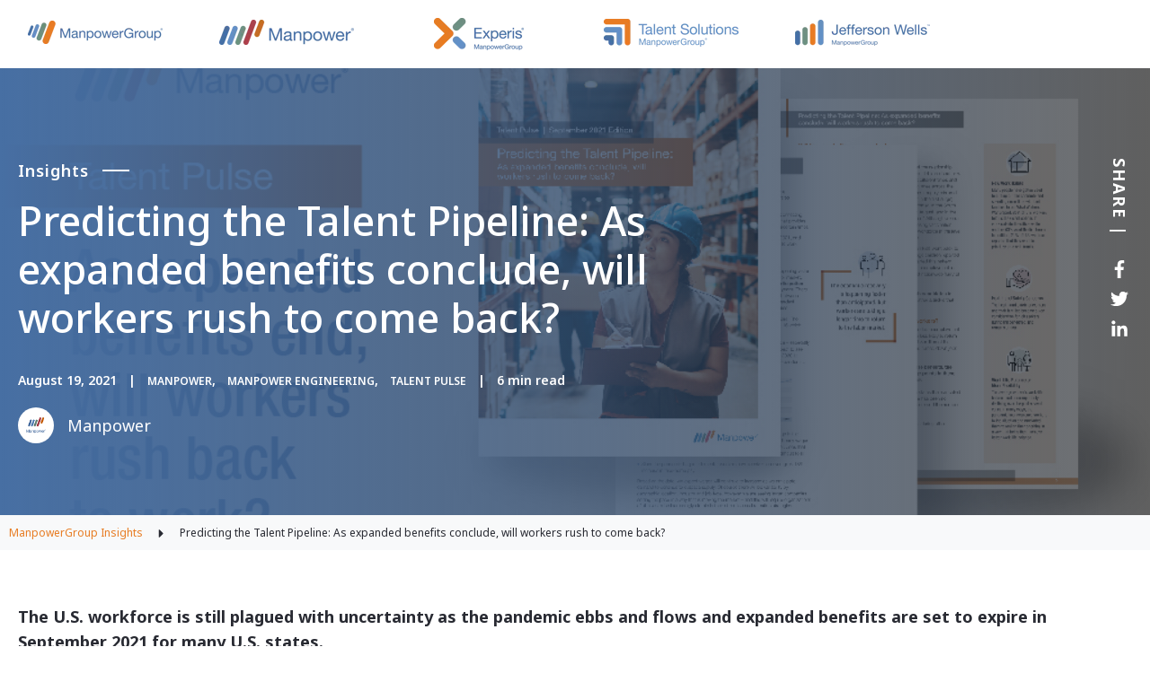

--- FILE ---
content_type: text/html; charset=UTF-8
request_url: https://www.manpowergroupusa.com/insights/predicting-the-talent-pipeline
body_size: 18098
content:
<!doctype html><html lang="en"><head>
    
    
<meta charset="utf-8">
    <title>Predicting the Talent Pipeline: As expanded benefits conclude, will workers rush to come back?</title>
    <link rel="shortcut icon" href="https://www.manpowergroupusa.com/hubfs/ManpowerGroup%20favicon.svg">
    <meta name="description" content="What will happen to the talent pipeline as the economic recovery continues in 2021? Manpower offers clues and suggestions.">
    
    
    
    
    
    
    
    
    

    <meta name="viewport" content="width=device-width, initial-scale=1">

    
    <meta property="og:description" content="What will happen to the talent pipeline as the economic recovery continues in 2021? Manpower offers clues and suggestions.">
    <meta property="og:title" content="Predicting the Talent Pipeline: As expanded benefits conclude, will workers rush to come back?">
    <meta name="twitter:description" content="What will happen to the talent pipeline as the economic recovery continues in 2021? Manpower offers clues and suggestions.">
    <meta name="twitter:title" content="Predicting the Talent Pipeline: As expanded benefits conclude, will workers rush to come back?">

    

    
    <style>
a.cta_button{-moz-box-sizing:content-box !important;-webkit-box-sizing:content-box !important;box-sizing:content-box !important;vertical-align:middle}.hs-breadcrumb-menu{list-style-type:none;margin:0px 0px 0px 0px;padding:0px 0px 0px 0px}.hs-breadcrumb-menu-item{float:left;padding:10px 0px 10px 10px}.hs-breadcrumb-menu-divider:before{content:'›';padding-left:10px}.hs-featured-image-link{border:0}.hs-featured-image{float:right;margin:0 0 20px 20px;max-width:50%}@media (max-width: 568px){.hs-featured-image{float:none;margin:0;width:100%;max-width:100%}}.hs-screen-reader-text{clip:rect(1px, 1px, 1px, 1px);height:1px;overflow:hidden;position:absolute !important;width:1px}
</style>

<link rel="stylesheet" href="https://www.manpowergroupusa.com/hubfs/hub_generated/template_assets/1/75609634830/1767645369547/template_main.min.css">
<link rel="stylesheet" href="https://cdnjs.cloudflare.com/ajax/libs/font-awesome/6.1.2/css/all.min.css">
<link rel="stylesheet" href="https://www.manpowergroupusa.com/hubfs/hub_generated/template_assets/1/135440922974/1744428895288/template_insights_mp23.min.css">
<link rel="stylesheet" href="https://www.manpowergroupusa.com/hubfs/hub_generated/template_assets/1/75609634853/1767645372047/template_theme-overrides.min.css">
<link rel="stylesheet" href="https://www.manpowergroupusa.com/hubfs/hub_generated/template_assets/1/56127683634/1744428488448/template__flex.min.css">
<link rel="stylesheet" href="https://www.manpowergroupusa.com/hubfs/hub_generated/template_assets/1/80155808869/1744428659990/template_KUDOS_MGPS_child.min.css">
<link rel="stylesheet" href="https://www.manpowergroupusa.com/hubfs/hub_generated/module_assets/1/135651346533/1744511075539/module_Blog-MP-Insights-blog-post-hero.min.css">

<style>
  #hs_cos_wrapper_kudos_blog_post_hero .kudos-blog-post-hero {
  background-image:url(https://www.manpowergroupusa.com/hubfs/Manpower%20Talent%20Pulse%20Sept%202021%20-%20Social%201024x512.jpg);
  background-size:cover;
  background-position:center;
  padding-top:100px;
  padding-right:0px;
  padding-bottom:80px;
  padding-left:0px;
  margin-top:0px;
  margin-bottom:0px;
}

@media (max-width:767px) {
  #hs_cos_wrapper_kudos_blog_post_hero .kudos-blog-post-hero {
    padding-top:100px;
    padding-right:0px;
    padding-bottom:100px;
    padding-left:0px;
    margin-top:0px;
    margin-bottom:0px;
  }
}

#hs_cos_wrapper_kudos_blog_post_hero .kudos-blog-post-hero .tagline-wrap .tagline { color:rgba(255,255,255,1.0); }

#hs_cos_wrapper_kudos_blog_post_hero .kudos-blog-post-hero .tagline-wrap .tagline-line { background-color:rgba(255,255,255,1.0); }

#hs_cos_wrapper_kudos_blog_post_hero .kudos-blog-post-hero .heading-text .heading-color { color:rgba(255,255,255,1.0); }

#hs_cos_wrapper_kudos_blog_post_hero .kudos-blog-post-hero .date {
  color:rgba(255,255,255,1.0);
  border-color:rgba(255,255,255,1.0);
}

#hs_cos_wrapper_kudos_blog_post_hero .kudos-blog-post-hero .topic { color:rgba(255,255,255,1.0); }

#hs_cos_wrapper_kudos_blog_post_hero .kudos-blog-post-hero .blog-author a { color:rgba(255,255,255,1.0); }

#hs_cos_wrapper_kudos_blog_post_hero .kudos-blog-post-hero .blog-author a:hover,
#hs_cos_wrapper_kudos_blog_post_hero .kudos-blog-post-hero .blog-author a:focus { color:#d7d7d7; }

#hs_cos_wrapper_kudos_blog_post_hero .social-share .social-icon li a svg { fill:rgba(56,96,151,1.0); }

#hs_cos_wrapper_kudos_blog_post_hero .social-icon li a:hover svg,
#hs_cos_wrapper_kudos_blog_post_hero .social-icon li a:focus svg { fill:#10386f; }

#hs_cos_wrapper_kudos_blog_post_hero .social-share .social-share-text { color:rgba(255,255,255,1.0); }

</style>

<link rel="stylesheet" href="https://www.manpowergroupusa.com/hubfs/hub_generated/module_assets/1/75609634588/1741000155722/module_kudos-blog-post-breadcrumb.min.css">

<style>
  #hs_cos_wrapper_kudos_blog_post_breadcrumb .kudos-blog-post-breadcrumb {
  background:linear-gradient(to bottom,rgba(248,249,250,1),rgba(248,249,250,1));
  padding:0px 0;
}

#hs_cos_wrapper_kudos_blog_post_breadcrumb .kudos-blog-post-breadcrumb .breadcrumb { background:linear-gradient(to bottom,rgba(248,249,250,1),rgba(248,249,250,1)); }

</style>

<link rel="stylesheet" href="https://www.manpowergroupusa.com/hubfs/hub_generated/module_assets/1/65232655240/1744510838834/module_Content_Audio_DMP21.min.css">
<link rel="stylesheet" href="https://www.manpowergroupusa.com/hubfs/hub_generated/module_assets/1/75607906716/1741000151179/module_kudos-blog-post-related-posts.min.css">

<style>
  #hs_cos_wrapper_kudos_blog_post_related_posts .kudos-blog-post-related-posts {
  background:linear-gradient(to bottom,rgba(255,255,255,1),rgba(255,255,255,1));
  padding-top:100px;
  padding-right:0px;
  padding-bottom:100px;
  padding-left:0px;
  margin-top:0px;
  margin-bottom:0px;
}

@media (max-width:767px) {
  #hs_cos_wrapper_kudos_blog_post_related_posts .kudos-blog-post-related-posts {
    padding-top:50px;
    padding-right:0px;
    padding-bottom:50px;
    padding-left:0px;
    margin-top:0px;
    margin-bottom:0px;
  }
}

#hs_cos_wrapper_kudos_blog_post_related_posts .kudos-blog-post-related-posts .blog-card {
  background:linear-gradient(to bottom,rgba(255,255,255,1),rgba(255,255,255,1));
  border-radius:0px;
}

</style>


<style>
  #hs_cos_wrapper_kudos_blog_post_subscribe_form .kudos-blog-post-subscribe-form .tagline-wrap .tagline { color:rgba(255,255,255,1.0); }

#hs_cos_wrapper_kudos_blog_post_subscribe_form .kudos-blog-post-subscribe-form .tagline-wrap .tagline-line { background-color:rgba(255,255,255,1.0); }

#hs_cos_wrapper_kudos_blog_post_subscribe_form .kudos-blog-post-subscribe-form {
  background:linear-gradient(to right,rgba(56,96,151,1),rgba(92,125,112,1));
  padding-top:40px;
  padding-right:0px;
  padding-bottom:30px;
  padding-left:0px;
  margin-top:0px;
  margin-bottom:0px;
}

@media (max-width:767px) {
  #hs_cos_wrapper_kudos_blog_post_subscribe_form .kudos-blog-post-subscribe-form {
    padding-top:20px;
    padding-right:0px;
    padding-bottom:20px;
    padding-left:0px;
    margin-top:0px;
    margin-bottom:0px;
  }
}

#hs_cos_wrapper_kudos_blog_post_subscribe_form .kudos-blog-post-subscribe-form .tagline-wrap .tagline { color:rgba(255,255,255,1.0); }

#hs_cos_wrapper_kudos_blog_post_subscribe_form .kudos-blog-post-subscribe-form .tagline-wrap .tagline-line { background-color:rgba(255,255,255,1.0); }

#hs_cos_wrapper_kudos_blog_post_subscribe_form .kudos-blog-post-subscribe-form .heading-text .heading-color { color:rgba(255,255,255,1.0); }

</style>

<link rel="stylesheet" href="/hs/hsstatic/AsyncSupport/static-1.501/sass/comments_listing_asset.css">
<style>
  @font-face {
    font-family: "Noto Sans";
    font-weight: 700;
    font-style: normal;
    font-display: swap;
    src: url("/_hcms/googlefonts/Noto_Sans/700.woff2") format("woff2"), url("/_hcms/googlefonts/Noto_Sans/700.woff") format("woff");
  }
  @font-face {
    font-family: "Noto Sans";
    font-weight: 500;
    font-style: normal;
    font-display: swap;
    src: url("/_hcms/googlefonts/Noto_Sans/500.woff2") format("woff2"), url("/_hcms/googlefonts/Noto_Sans/500.woff") format("woff");
  }
  @font-face {
    font-family: "Noto Sans";
    font-weight: 600;
    font-style: normal;
    font-display: swap;
    src: url("/_hcms/googlefonts/Noto_Sans/600.woff2") format("woff2"), url("/_hcms/googlefonts/Noto_Sans/600.woff") format("woff");
  }
  @font-face {
    font-family: "Noto Sans";
    font-weight: 400;
    font-style: normal;
    font-display: swap;
    src: url("/_hcms/googlefonts/Noto_Sans/regular.woff2") format("woff2"), url("/_hcms/googlefonts/Noto_Sans/regular.woff") format("woff");
  }
  @font-face {
    font-family: "Noto Sans";
    font-weight: 700;
    font-style: normal;
    font-display: swap;
    src: url("/_hcms/googlefonts/Noto_Sans/700.woff2") format("woff2"), url("/_hcms/googlefonts/Noto_Sans/700.woff") format("woff");
  }
  @font-face {
    font-family: "PT Sans";
    font-weight: 400;
    font-style: normal;
    font-display: swap;
    src: url("/_hcms/googlefonts/PT_Sans/regular.woff2") format("woff2"), url("/_hcms/googlefonts/PT_Sans/regular.woff") format("woff");
  }
  @font-face {
    font-family: "PT Sans";
    font-weight: 700;
    font-style: normal;
    font-display: swap;
    src: url("/_hcms/googlefonts/PT_Sans/700.woff2") format("woff2"), url("/_hcms/googlefonts/PT_Sans/700.woff") format("woff");
  }
  @font-face {
    font-family: "PT Sans";
    font-weight: 700;
    font-style: normal;
    font-display: swap;
    src: url("/_hcms/googlefonts/PT_Sans/700.woff2") format("woff2"), url("/_hcms/googlefonts/PT_Sans/700.woff") format("woff");
  }
</style>

<!-- Editor Styles -->
<style id="hs_editor_style" type="text/css">
.header_section_area-module-11-flexbox-positioning {
  display: -ms-flexbox !important;
  -ms-flex-direction: column !important;
  -ms-flex-align: center !important;
  -ms-flex-pack: start;
  display: flex !important;
  flex-direction: column !important;
  align-items: center !important;
  justify-content: flex-start;
}
.header_section_area-module-11-flexbox-positioning > div {
  max-width: 100%;
  flex-shrink: 0 !important;
}
.header_section_area-module-9-flexbox-positioning {
  display: -ms-flexbox !important;
  -ms-flex-direction: column !important;
  -ms-flex-align: center !important;
  -ms-flex-pack: start;
  display: flex !important;
  flex-direction: column !important;
  align-items: center !important;
  justify-content: flex-start;
}
.header_section_area-module-9-flexbox-positioning > div {
  max-width: 100%;
  flex-shrink: 0 !important;
}
.header_section_area-module-7-flexbox-positioning {
  display: -ms-flexbox !important;
  -ms-flex-direction: column !important;
  -ms-flex-align: center !important;
  -ms-flex-pack: start;
  display: flex !important;
  flex-direction: column !important;
  align-items: center !important;
  justify-content: flex-start;
}
.header_section_area-module-7-flexbox-positioning > div {
  max-width: 100%;
  flex-shrink: 0 !important;
}
.header_section_area-module-5-flexbox-positioning {
  display: -ms-flexbox !important;
  -ms-flex-direction: column !important;
  -ms-flex-align: center !important;
  -ms-flex-pack: start;
  display: flex !important;
  flex-direction: column !important;
  align-items: center !important;
  justify-content: flex-start;
}
.header_section_area-module-5-flexbox-positioning > div {
  max-width: 100%;
  flex-shrink: 0 !important;
}
.header_section_area-module-3-flexbox-positioning {
  display: -ms-flexbox !important;
  -ms-flex-direction: column !important;
  -ms-flex-align: center !important;
  -ms-flex-pack: start;
  display: flex !important;
  flex-direction: column !important;
  align-items: center !important;
  justify-content: flex-start;
}
.header_section_area-module-3-flexbox-positioning > div {
  max-width: 100%;
  flex-shrink: 0 !important;
}
.footer-row-0-force-full-width-section > .row-fluid {
  max-width: none !important;
}
/* HubSpot Non-stacked Media Query Styles */
@media (min-width:768px) {
  .footer-row-0-vertical-alignment > .row-fluid {
    display: -ms-flexbox !important;
    -ms-flex-direction: row;
    display: flex !important;
    flex-direction: row;
  }
  .cell_1632819825477-vertical-alignment {
    display: -ms-flexbox !important;
    -ms-flex-direction: column !important;
    -ms-flex-pack: center !important;
    display: flex !important;
    flex-direction: column !important;
    justify-content: center !important;
  }
  .cell_1632819825477-vertical-alignment > div {
    flex-shrink: 0 !important;
  }
  .footer-column-1-vertical-alignment {
    display: -ms-flexbox !important;
    -ms-flex-direction: column !important;
    -ms-flex-pack: center !important;
    display: flex !important;
    flex-direction: column !important;
    justify-content: center !important;
  }
  .footer-column-1-vertical-alignment > div {
    flex-shrink: 0 !important;
  }
  .footer-bottom-row-0-vertical-alignment > .row-fluid {
    display: -ms-flexbox !important;
    -ms-flex-direction: row;
    display: flex !important;
    flex-direction: row;
  }
  .cell_16328200733862-vertical-alignment {
    display: -ms-flexbox !important;
    -ms-flex-direction: column !important;
    -ms-flex-pack: center !important;
    display: flex !important;
    flex-direction: column !important;
    justify-content: center !important;
  }
  .cell_16328200733862-vertical-alignment > div {
    flex-shrink: 0 !important;
  }
  .cell_1703271659065-vertical-alignment {
    display: -ms-flexbox !important;
    -ms-flex-direction: column !important;
    -ms-flex-pack: center !important;
    display: flex !important;
    flex-direction: column !important;
    justify-content: center !important;
  }
  .cell_1703271659065-vertical-alignment > div {
    flex-shrink: 0 !important;
  }
  .cell_1632820073383-vertical-alignment {
    display: -ms-flexbox !important;
    -ms-flex-direction: column !important;
    -ms-flex-pack: center !important;
    display: flex !important;
    flex-direction: column !important;
    justify-content: center !important;
  }
  .cell_1632820073383-vertical-alignment > div {
    flex-shrink: 0 !important;
  }
}
/* HubSpot Styles (default) */
.header_section_area-row-0-padding {
  padding-top: 20px !important;
  padding-bottom: 0px !important;
}
.footer-row-0-padding {
  padding-top: 50px !important;
  padding-bottom: 10px !important;
  padding-left: 10px !important;
  padding-right: 10px !important;
}
.footer-bottom-row-0-margin {
  margin-top: 0px !important;
  margin-bottom: px !important;
}
</style>
    

    

<!-- Google Tag Manager MANPOWERGROUP USA- NON BRAND SPECIFIC -->
<script>(function(w,d,s,l,i){w[l]=w[l]||[];w[l].push({'gtm.start':
new Date().getTime(),event:'gtm.js'});var f=d.getElementsByTagName(s)[0],
j=d.createElement(s),dl=l!='dataLayer'?'&l='+l:'';j.async=true;j.src=
'https://www.googletagmanager.com/gtm.js?id='+i+dl;f.parentNode.insertBefore(j,f);
})(window,document,'script','dataLayer','GTM-TH9ZRHP');</script>
<!-- End Google Tag Manager -->


<link rel="amphtml" href="https://www.manpowergroupusa.com/insights/predicting-the-talent-pipeline?hs_amp=true">

<meta property="og:image" content="https://www.manpowergroupusa.com/hubfs/Manpower%20Talent%20Pulse%20Sept%202021%20-%20Social%201024x512.jpg">
<meta property="og:image:width" content="1024">
<meta property="og:image:height" content="512">

<meta name="twitter:image" content="https://www.manpowergroupusa.com/hubfs/Manpower%20Talent%20Pulse%20Sept%202021%20-%20Social%201024x512.jpg">


<meta property="og:url" content="https://www.manpowergroupusa.com/insights/predicting-the-talent-pipeline">
<meta name="twitter:card" content="summary_large_image">
<meta name="twitter:creator" content="@Manpower_US">

<link rel="canonical" href="https://www.manpowergroupusa.com/insights/predicting-the-talent-pipeline">

<meta property="og:type" content="article">
<link rel="alternate" type="application/rss+xml" href="https://www.manpowergroupusa.com/insights/rss.xml">
<meta name="twitter:domain" content="www.manpowergroupusa.com">
<script src="//platform.linkedin.com/in.js" type="text/javascript">
    lang: en_US
</script>

<meta http-equiv="content-language" content="en">







    

    

  <meta name="generator" content="HubSpot"></head>
  <body>
    <div class="body-wrapper   hs-content-id-53168472246 hs-blog-post hs-blog-id-30808562738">
      
<div data-global-resource-path="KUDOS_MGPS/templates/partials/Header_Insights_Global_Logo.html"><header class="header">
  <div class="manpowergroupusa_insights_header_MP23">
  <div class="container-fluid header_section_area_container">
<div class="row-fluid-wrapper">
<div class="row-fluid">
<div class="span12 widget-span widget-type-cell " style="" data-widget-type="cell" data-x="0" data-w="12">

<div class="row-fluid-wrapper row-depth-1 row-number-1 dnd-section header_section_area-row-0-padding">
<div class="row-fluid ">
<div class="span12 widget-span widget-type-cell dnd-column" style="" data-widget-type="cell" data-x="0" data-w="12">

<div class="row-fluid-wrapper row-depth-1 row-number-2 dnd-row">
<div class="row-fluid ">
<div class="span2 widget-span widget-type-cell dnd-column" style="" data-widget-type="cell" data-x="0" data-w="2">

<div class="row-fluid-wrapper row-depth-1 row-number-3 dnd-row">
<div class="row-fluid ">
<div class="span12 widget-span widget-type-custom_widget header_section_area-module-3-flexbox-positioning dnd-module" style="" data-widget-type="custom_widget" data-x="0" data-w="12">
<div id="hs_cos_wrapper_header_section_area-module-3" class="hs_cos_wrapper hs_cos_wrapper_widget hs_cos_wrapper_type_module widget-type-linked_image" style="" data-hs-cos-general-type="widget" data-hs-cos-type="module">
    






  



<span id="hs_cos_wrapper_header_section_area-module-3_" class="hs_cos_wrapper hs_cos_wrapper_widget hs_cos_wrapper_type_linked_image" style="" data-hs-cos-general-type="widget" data-hs-cos-type="linked_image"><a href="https://manpowergroup.com" target="_blank" id="hs-link-header_section_area-module-3_" rel="noopener" style="border-width:0px;border:0px;"><img src="https://www.manpowergroupusa.com/hs-fs/hubfs/ManpowerGroup%20Web%20Horizontal%20Logo%20for%20Light%20Background.png?width=150&amp;height=27&amp;name=ManpowerGroup%20Web%20Horizontal%20Logo%20for%20Light%20Background.png" class="hs-image-widget " width="150" height="27" style="max-width: 100%; height: auto;" alt="ManpowerGroup Web Horizontal Logo for Light Background" title="ManpowerGroup Web Horizontal Logo for Light Background" loading="lazy" srcset="https://www.manpowergroupusa.com/hs-fs/hubfs/ManpowerGroup%20Web%20Horizontal%20Logo%20for%20Light%20Background.png?width=75&amp;height=14&amp;name=ManpowerGroup%20Web%20Horizontal%20Logo%20for%20Light%20Background.png 75w, https://www.manpowergroupusa.com/hs-fs/hubfs/ManpowerGroup%20Web%20Horizontal%20Logo%20for%20Light%20Background.png?width=150&amp;height=27&amp;name=ManpowerGroup%20Web%20Horizontal%20Logo%20for%20Light%20Background.png 150w, https://www.manpowergroupusa.com/hs-fs/hubfs/ManpowerGroup%20Web%20Horizontal%20Logo%20for%20Light%20Background.png?width=225&amp;height=41&amp;name=ManpowerGroup%20Web%20Horizontal%20Logo%20for%20Light%20Background.png 225w, https://www.manpowergroupusa.com/hs-fs/hubfs/ManpowerGroup%20Web%20Horizontal%20Logo%20for%20Light%20Background.png?width=300&amp;height=54&amp;name=ManpowerGroup%20Web%20Horizontal%20Logo%20for%20Light%20Background.png 300w, https://www.manpowergroupusa.com/hs-fs/hubfs/ManpowerGroup%20Web%20Horizontal%20Logo%20for%20Light%20Background.png?width=375&amp;height=68&amp;name=ManpowerGroup%20Web%20Horizontal%20Logo%20for%20Light%20Background.png 375w, https://www.manpowergroupusa.com/hs-fs/hubfs/ManpowerGroup%20Web%20Horizontal%20Logo%20for%20Light%20Background.png?width=450&amp;height=81&amp;name=ManpowerGroup%20Web%20Horizontal%20Logo%20for%20Light%20Background.png 450w" sizes="(max-width: 150px) 100vw, 150px"></a></span></div>

</div><!--end widget-span -->
</div><!--end row-->
</div><!--end row-wrapper -->

</div><!--end widget-span -->
<div class="span2 widget-span widget-type-cell dnd-column" style="" data-widget-type="cell" data-x="2" data-w="2">

<div class="row-fluid-wrapper row-depth-1 row-number-4 dnd-row">
<div class="row-fluid ">
<div class="span12 widget-span widget-type-custom_widget header_section_area-module-5-flexbox-positioning dnd-module" style="" data-widget-type="custom_widget" data-x="0" data-w="12">
<div id="hs_cos_wrapper_header_section_area-module-5" class="hs_cos_wrapper hs_cos_wrapper_widget hs_cos_wrapper_type_module widget-type-linked_image" style="" data-hs-cos-general-type="widget" data-hs-cos-type="module">
    






  



<span id="hs_cos_wrapper_header_section_area-module-5_" class="hs_cos_wrapper hs_cos_wrapper_widget hs_cos_wrapper_type_linked_image" style="" data-hs-cos-general-type="widget" data-hs-cos-type="linked_image"><a href="https://www.manpowergroupusa.com/manpower" target="_blank" id="hs-link-header_section_area-module-5_" rel="noopener" style="border-width:0px;border:0px;"><img src="https://www.manpowergroupusa.com/hs-fs/hubfs/Manpower%20Web%20Horizontal%20Logo%20for%20Light%20Background-2.png?width=150&amp;height=28&amp;name=Manpower%20Web%20Horizontal%20Logo%20for%20Light%20Background-2.png" class="hs-image-widget " width="150" height="28" style="max-width: 100%; height: auto;" alt="Manpower Web Horizontal Logo for Light Background-2" title="Manpower Web Horizontal Logo for Light Background-2" loading="lazy" srcset="https://www.manpowergroupusa.com/hs-fs/hubfs/Manpower%20Web%20Horizontal%20Logo%20for%20Light%20Background-2.png?width=75&amp;height=14&amp;name=Manpower%20Web%20Horizontal%20Logo%20for%20Light%20Background-2.png 75w, https://www.manpowergroupusa.com/hs-fs/hubfs/Manpower%20Web%20Horizontal%20Logo%20for%20Light%20Background-2.png?width=150&amp;height=28&amp;name=Manpower%20Web%20Horizontal%20Logo%20for%20Light%20Background-2.png 150w, https://www.manpowergroupusa.com/hs-fs/hubfs/Manpower%20Web%20Horizontal%20Logo%20for%20Light%20Background-2.png?width=225&amp;height=42&amp;name=Manpower%20Web%20Horizontal%20Logo%20for%20Light%20Background-2.png 225w, https://www.manpowergroupusa.com/hs-fs/hubfs/Manpower%20Web%20Horizontal%20Logo%20for%20Light%20Background-2.png?width=300&amp;height=56&amp;name=Manpower%20Web%20Horizontal%20Logo%20for%20Light%20Background-2.png 300w, https://www.manpowergroupusa.com/hs-fs/hubfs/Manpower%20Web%20Horizontal%20Logo%20for%20Light%20Background-2.png?width=375&amp;height=70&amp;name=Manpower%20Web%20Horizontal%20Logo%20for%20Light%20Background-2.png 375w, https://www.manpowergroupusa.com/hs-fs/hubfs/Manpower%20Web%20Horizontal%20Logo%20for%20Light%20Background-2.png?width=450&amp;height=84&amp;name=Manpower%20Web%20Horizontal%20Logo%20for%20Light%20Background-2.png 450w" sizes="(max-width: 150px) 100vw, 150px"></a></span></div>

</div><!--end widget-span -->
</div><!--end row-->
</div><!--end row-wrapper -->

</div><!--end widget-span -->
<div class="span2 widget-span widget-type-cell dnd-column" style="" data-widget-type="cell" data-x="4" data-w="2">

<div class="row-fluid-wrapper row-depth-1 row-number-5 dnd-row">
<div class="row-fluid ">
<div class="span12 widget-span widget-type-custom_widget header_section_area-module-7-flexbox-positioning dnd-module" style="" data-widget-type="custom_widget" data-x="0" data-w="12">
<div id="hs_cos_wrapper_header_section_area-module-7" class="hs_cos_wrapper hs_cos_wrapper_widget hs_cos_wrapper_type_module widget-type-linked_image" style="" data-hs-cos-general-type="widget" data-hs-cos-type="module">
    






  



<span id="hs_cos_wrapper_header_section_area-module-7_" class="hs_cos_wrapper hs_cos_wrapper_widget hs_cos_wrapper_type_linked_image" style="" data-hs-cos-general-type="widget" data-hs-cos-type="linked_image"><a href="https://www.experis.com" target="_blank" id="hs-link-header_section_area-module-7_" rel="noopener" style="border-width:0px;border:0px;"><img src="https://www.manpowergroupusa.com/hs-fs/hubfs/Experis%20Logo%20Horizontal%20Transparent.png?width=100&amp;height=37&amp;name=Experis%20Logo%20Horizontal%20Transparent.png" class="hs-image-widget " width="100" height="37" style="max-width: 100%; height: auto;" alt="Experis Logo Horizontal Transparent" title="Experis Logo Horizontal Transparent" loading="lazy" srcset="https://www.manpowergroupusa.com/hs-fs/hubfs/Experis%20Logo%20Horizontal%20Transparent.png?width=50&amp;height=19&amp;name=Experis%20Logo%20Horizontal%20Transparent.png 50w, https://www.manpowergroupusa.com/hs-fs/hubfs/Experis%20Logo%20Horizontal%20Transparent.png?width=100&amp;height=37&amp;name=Experis%20Logo%20Horizontal%20Transparent.png 100w, https://www.manpowergroupusa.com/hs-fs/hubfs/Experis%20Logo%20Horizontal%20Transparent.png?width=150&amp;height=56&amp;name=Experis%20Logo%20Horizontal%20Transparent.png 150w, https://www.manpowergroupusa.com/hs-fs/hubfs/Experis%20Logo%20Horizontal%20Transparent.png?width=200&amp;height=74&amp;name=Experis%20Logo%20Horizontal%20Transparent.png 200w, https://www.manpowergroupusa.com/hs-fs/hubfs/Experis%20Logo%20Horizontal%20Transparent.png?width=250&amp;height=93&amp;name=Experis%20Logo%20Horizontal%20Transparent.png 250w, https://www.manpowergroupusa.com/hs-fs/hubfs/Experis%20Logo%20Horizontal%20Transparent.png?width=300&amp;height=111&amp;name=Experis%20Logo%20Horizontal%20Transparent.png 300w" sizes="(max-width: 100px) 100vw, 100px"></a></span></div>

</div><!--end widget-span -->
</div><!--end row-->
</div><!--end row-wrapper -->

</div><!--end widget-span -->
<div class="span2 widget-span widget-type-cell dnd-column" style="" data-widget-type="cell" data-x="6" data-w="2">

<div class="row-fluid-wrapper row-depth-1 row-number-6 dnd-row">
<div class="row-fluid ">
<div class="span12 widget-span widget-type-custom_widget header_section_area-module-9-flexbox-positioning dnd-module" style="" data-widget-type="custom_widget" data-x="0" data-w="12">
<div id="hs_cos_wrapper_header_section_area-module-9" class="hs_cos_wrapper hs_cos_wrapper_widget hs_cos_wrapper_type_module widget-type-linked_image" style="" data-hs-cos-general-type="widget" data-hs-cos-type="module">
    






  



<span id="hs_cos_wrapper_header_section_area-module-9_" class="hs_cos_wrapper hs_cos_wrapper_widget hs_cos_wrapper_type_linked_image" style="" data-hs-cos-general-type="widget" data-hs-cos-type="linked_image"><a href="https://talentsolutions.manpowergroup.com" target="_blank" id="hs-link-header_section_area-module-9_" rel="noopener" style="border-width:0px;border:0px;"><img src="https://www.manpowergroupusa.com/hs-fs/hubfs/ManpowerGroup%20Talent%20Solutions%20Reduced%20Size%20Web%20Horizontal%20Logo%20for%20Black%20Background.png?width=150&amp;height=31&amp;name=ManpowerGroup%20Talent%20Solutions%20Reduced%20Size%20Web%20Horizontal%20Logo%20for%20Black%20Background.png" class="hs-image-widget " width="150" height="31" style="max-width: 100%; height: auto;" alt="ManpowerGroup Talent Solutions Reduced Size Web Horizontal Logo for Black Background" title="ManpowerGroup Talent Solutions Reduced Size Web Horizontal Logo for Black Background" loading="lazy" srcset="https://www.manpowergroupusa.com/hs-fs/hubfs/ManpowerGroup%20Talent%20Solutions%20Reduced%20Size%20Web%20Horizontal%20Logo%20for%20Black%20Background.png?width=75&amp;height=16&amp;name=ManpowerGroup%20Talent%20Solutions%20Reduced%20Size%20Web%20Horizontal%20Logo%20for%20Black%20Background.png 75w, https://www.manpowergroupusa.com/hs-fs/hubfs/ManpowerGroup%20Talent%20Solutions%20Reduced%20Size%20Web%20Horizontal%20Logo%20for%20Black%20Background.png?width=150&amp;height=31&amp;name=ManpowerGroup%20Talent%20Solutions%20Reduced%20Size%20Web%20Horizontal%20Logo%20for%20Black%20Background.png 150w, https://www.manpowergroupusa.com/hs-fs/hubfs/ManpowerGroup%20Talent%20Solutions%20Reduced%20Size%20Web%20Horizontal%20Logo%20for%20Black%20Background.png?width=225&amp;height=47&amp;name=ManpowerGroup%20Talent%20Solutions%20Reduced%20Size%20Web%20Horizontal%20Logo%20for%20Black%20Background.png 225w, https://www.manpowergroupusa.com/hs-fs/hubfs/ManpowerGroup%20Talent%20Solutions%20Reduced%20Size%20Web%20Horizontal%20Logo%20for%20Black%20Background.png?width=300&amp;height=62&amp;name=ManpowerGroup%20Talent%20Solutions%20Reduced%20Size%20Web%20Horizontal%20Logo%20for%20Black%20Background.png 300w, https://www.manpowergroupusa.com/hs-fs/hubfs/ManpowerGroup%20Talent%20Solutions%20Reduced%20Size%20Web%20Horizontal%20Logo%20for%20Black%20Background.png?width=375&amp;height=78&amp;name=ManpowerGroup%20Talent%20Solutions%20Reduced%20Size%20Web%20Horizontal%20Logo%20for%20Black%20Background.png 375w, https://www.manpowergroupusa.com/hs-fs/hubfs/ManpowerGroup%20Talent%20Solutions%20Reduced%20Size%20Web%20Horizontal%20Logo%20for%20Black%20Background.png?width=450&amp;height=93&amp;name=ManpowerGroup%20Talent%20Solutions%20Reduced%20Size%20Web%20Horizontal%20Logo%20for%20Black%20Background.png 450w" sizes="(max-width: 150px) 100vw, 150px"></a></span></div>

</div><!--end widget-span -->
</div><!--end row-->
</div><!--end row-wrapper -->

</div><!--end widget-span -->
<div class="span2 widget-span widget-type-cell dnd-column" style="" data-widget-type="cell" data-x="8" data-w="2">

<div class="row-fluid-wrapper row-depth-1 row-number-7 dnd-row">
<div class="row-fluid ">
<div class="span12 widget-span widget-type-custom_widget header_section_area-module-11-flexbox-positioning dnd-module" style="" data-widget-type="custom_widget" data-x="0" data-w="12">
<div id="hs_cos_wrapper_header_section_area-module-11" class="hs_cos_wrapper hs_cos_wrapper_widget hs_cos_wrapper_type_module widget-type-linked_image" style="" data-hs-cos-general-type="widget" data-hs-cos-type="module">
    






  



<span id="hs_cos_wrapper_header_section_area-module-11_" class="hs_cos_wrapper hs_cos_wrapper_widget hs_cos_wrapper_type_linked_image" style="" data-hs-cos-general-type="widget" data-hs-cos-type="linked_image"><a href="https://www.manpowergroupusa.com/jefferson-wells" target="_blank" id="hs-link-header_section_area-module-11_" rel="noopener" style="border-width:0px;border:0px;"><img src="https://www.manpowergroupusa.com/hs-fs/hubfs/JF_BE_Logo_SS_HOR_MC_RGB_REG-4.png?width=150&amp;height=30&amp;name=JF_BE_Logo_SS_HOR_MC_RGB_REG-4.png" class="hs-image-widget " width="150" height="30" style="max-width: 100%; height: auto;" alt="JF_BE_Logo_SS_HOR_MC_RGB_REG-4" title="JF_BE_Logo_SS_HOR_MC_RGB_REG-4" loading="lazy" srcset="https://www.manpowergroupusa.com/hs-fs/hubfs/JF_BE_Logo_SS_HOR_MC_RGB_REG-4.png?width=75&amp;height=15&amp;name=JF_BE_Logo_SS_HOR_MC_RGB_REG-4.png 75w, https://www.manpowergroupusa.com/hs-fs/hubfs/JF_BE_Logo_SS_HOR_MC_RGB_REG-4.png?width=150&amp;height=30&amp;name=JF_BE_Logo_SS_HOR_MC_RGB_REG-4.png 150w, https://www.manpowergroupusa.com/hs-fs/hubfs/JF_BE_Logo_SS_HOR_MC_RGB_REG-4.png?width=225&amp;height=45&amp;name=JF_BE_Logo_SS_HOR_MC_RGB_REG-4.png 225w, https://www.manpowergroupusa.com/hs-fs/hubfs/JF_BE_Logo_SS_HOR_MC_RGB_REG-4.png?width=300&amp;height=60&amp;name=JF_BE_Logo_SS_HOR_MC_RGB_REG-4.png 300w, https://www.manpowergroupusa.com/hs-fs/hubfs/JF_BE_Logo_SS_HOR_MC_RGB_REG-4.png?width=375&amp;height=75&amp;name=JF_BE_Logo_SS_HOR_MC_RGB_REG-4.png 375w, https://www.manpowergroupusa.com/hs-fs/hubfs/JF_BE_Logo_SS_HOR_MC_RGB_REG-4.png?width=450&amp;height=90&amp;name=JF_BE_Logo_SS_HOR_MC_RGB_REG-4.png 450w" sizes="(max-width: 150px) 100vw, 150px"></a></span></div>

</div><!--end widget-span -->
</div><!--end row-->
</div><!--end row-wrapper -->

</div><!--end widget-span -->
<div class="span2 widget-span widget-type-cell dnd-column" style="" data-widget-type="cell" data-x="10" data-w="2">

<div class="row-fluid-wrapper row-depth-1 row-number-8 dnd-row">
<div class="row-fluid ">
<div class="span12 widget-span widget-type-custom_widget dnd-module" style="" data-widget-type="custom_widget" data-x="0" data-w="12">
<div id="hs_cos_wrapper_header_section_area-module-13" class="hs_cos_wrapper hs_cos_wrapper_widget hs_cos_wrapper_type_module widget-type-space" style="" data-hs-cos-general-type="widget" data-hs-cos-type="module"><span class="hs-horizontal-spacer"></span></div>

</div><!--end widget-span -->
</div><!--end row-->
</div><!--end row-wrapper -->

</div><!--end widget-span -->
</div><!--end row-->
</div><!--end row-wrapper -->

</div><!--end widget-span -->
</div><!--end row-->
</div><!--end row-wrapper -->

</div><!--end widget-span -->
</div>
</div>
</div>
</div>

</header></div>


      


<main id="main-content" class="body-container-wrapper">
  <div class="body-container body-container--blog-post">

    
    <div id="hs_cos_wrapper_kudos_blog_post_hero" class="hs_cos_wrapper hs_cos_wrapper_widget hs_cos_wrapper_type_module" style="" data-hs-cos-general-type="widget" data-hs-cos-type="module">
<!-- HTML to show when checked -->



<section class="kudos-blog-post-hero">
  <div class="content-wrapper">
    <div class="max-width-850">
      
      <div class="tagline-wrap mb-15">
        <div class="tagline primary-color font-weight-600">
          Insights
        </div>
        
        <!-- HTML to show when checked -->
        <div class="tagline-line primary-bg-color ml-15"></div>
        
      </div>
      

      
      <div class="heading-text">
        
        <h1 class="heading-type heading-color font-size-">
          <span id="hs_cos_wrapper_name" class="hs_cos_wrapper hs_cos_wrapper_meta_field hs_cos_wrapper_type_text" style="" data-hs-cos-general-type="meta_field" data-hs-cos-type="text">Predicting the Talent Pipeline: As expanded benefits conclude, will workers rush to come back?</span>
        </h1>
        
      </div>
      

      <ul class="list-inline">
        
        <li class="list-inline-item font-weight-600 date font-size-14">
          August 19, 2021
        </li>
        

        
        <li class="list-inline-item font-weight-600 topic font-size-14 text-white tag_sep"><span>|</span></li>
        
        <li class="list-inline-item font-weight-600 topic font-size-14 text-white">
          <a class="text-white d-inline-block" href="https://www.manpowergroupusa.com/insights/tag/manpower">Manpower</a>,
        </li>
        
        <li class="list-inline-item font-weight-600 topic font-size-14 text-white">
          <a class="text-white d-inline-block" href="https://www.manpowergroupusa.com/insights/tag/manpower-engineering">Manpower Engineering</a>,
        </li>
        
        <li class="list-inline-item font-weight-600 topic font-size-14 text-white">
          <a class="text-white d-inline-block" href="https://www.manpowergroupusa.com/insights/tag/talent-pulse">Talent Pulse</a>
        </li>
        
        
        <li class="list-inline-item font-weight-600 topic font-size-14 text-white tag_sep"><span>|</span></li>

        <li class="list-inline-item font-weight-600 date font-size-14">
          
          
          
          
          
          <div class="finishedPostWords-wrap text-white d-inline-block">6 min read</div>
          
        </li>
      </ul>

      
      <div class="blog-author">
        <div class="blog-author-image blog-author-col">
          <img src="https://www.manpowergroupusa.com/hubfs/DMP_CA/Holiday/MAN_Logo_RGB_STK.png" alt="Manpower">
        </div>
        <div class="blog-author-name blog-author-col">
          <a href="https://www.manpowergroupusa.com/insights/author/manpower" rel="author">
            Manpower
          </a>
        </div>
      </div>
       

    </div>
    
    <!-- HTML to show when checked -->
    <div class="social-share">
      <div class="social-share-text font-weight-700">
        SHARE |
      </div>
      <ul class="social-icon text-center">
        <li>
          <a href="https://www.facebook.com/share.php?u=https://www.manpowergroupusa.com/insights/predicting-the-talent-pipeline" target="_blank">
            <span id="hs_cos_wrapper_kudos_blog_post_hero_" class="hs_cos_wrapper hs_cos_wrapper_widget hs_cos_wrapper_type_icon" style="" data-hs-cos-general-type="widget" data-hs-cos-type="icon"><svg version="1.0" xmlns="http://www.w3.org/2000/svg" viewbox="0 0 264 512" width="20" height="20" aria-hidden="true"><g id="facebook-f1_layer"><path d="M76.7 512V283H0v-91h76.7v-71.7C76.7 42.4 124.3 0 193.8 0c33.3 0 61.9 2.5 70.2 3.6V85h-48.2c-37.8 0-45.1 18-45.1 44.3V192H256l-11.7 91h-73.6v229" /></g></svg></span>
          </a>
        </li>
        <li>
          <a href="https://twitter.com/intent/tweet?text=https://www.manpowergroupusa.com/insights/predicting-the-talent-pipeline" target="_blank">
            <span id="hs_cos_wrapper_kudos_blog_post_hero_" class="hs_cos_wrapper hs_cos_wrapper_widget hs_cos_wrapper_type_icon" style="" data-hs-cos-general-type="widget" data-hs-cos-type="icon"><svg version="1.0" xmlns="http://www.w3.org/2000/svg" viewbox="0 0 512 512" width="20" height="20" aria-hidden="true"><g id="twitter2_layer"><path d="M459.37 151.716c.325 4.548.325 9.097.325 13.645 0 138.72-105.583 298.558-298.558 298.558-59.452 0-114.68-17.219-161.137-47.106 8.447.974 16.568 1.299 25.34 1.299 49.055 0 94.213-16.568 130.274-44.832-46.132-.975-84.792-31.188-98.112-72.772 6.498.974 12.995 1.624 19.818 1.624 9.421 0 18.843-1.3 27.614-3.573-48.081-9.747-84.143-51.98-84.143-102.985v-1.299c13.969 7.797 30.214 12.67 47.431 13.319-28.264-18.843-46.781-51.005-46.781-87.391 0-19.492 5.197-37.36 14.294-52.954 51.655 63.675 129.3 105.258 216.365 109.807-1.624-7.797-2.599-15.918-2.599-24.04 0-57.828 46.782-104.934 104.934-104.934 30.213 0 57.502 12.67 76.67 33.137 23.715-4.548 46.456-13.32 66.599-25.34-7.798 24.366-24.366 44.833-46.132 57.827 21.117-2.273 41.584-8.122 60.426-16.243-14.292 20.791-32.161 39.308-52.628 54.253z" /></g></svg></span>
          </a>
        </li>
        <li>
          <a href="https://www.linkedin.com/shareArticle?url=https://www.manpowergroupusa.com/insights/predicting-the-talent-pipeline" target="_blank">
            <span id="hs_cos_wrapper_kudos_blog_post_hero_" class="hs_cos_wrapper hs_cos_wrapper_widget hs_cos_wrapper_type_icon" style="" data-hs-cos-general-type="widget" data-hs-cos-type="icon"><svg version="1.0" xmlns="http://www.w3.org/2000/svg" viewbox="0 0 448 512" width="20" height="20" aria-hidden="true"><g id="linkedin-in3_layer"><path d="M100.3 480H7.4V180.9h92.9V480zM53.8 140.1C24.1 140.1 0 115.5 0 85.8 0 56.1 24.1 32 53.8 32c29.7 0 53.8 24.1 53.8 53.8 0 29.7-24.1 54.3-53.8 54.3zM448 480h-92.7V334.4c0-34.7-.7-79.2-48.3-79.2-48.3 0-55.7 37.7-55.7 76.7V480h-92.8V180.9h89.1v40.8h1.3c12.4-23.5 42.7-48.3 87.9-48.3 94 0 111.3 61.9 111.3 142.3V480z" /></g></svg></span>
          </a>
        </li>
      </ul>
    </div>
    
  </div>
</section>

</div> 

    
    <div id="hs_cos_wrapper_kudos_blog_post_breadcrumb" class="hs_cos_wrapper hs_cos_wrapper_widget hs_cos_wrapper_type_module" style="" data-hs-cos-general-type="widget" data-hs-cos-type="module">
<!-- HTML to show when checked -->



<section class="kudos-blog-post-breadcrumb">
  
  <div class="content-wrapper">
    
      
  
    
    <div id="section-title-kudos_blog_post_breadcrumb-dynamic" class="section-title ">Home</div>

    <ol id="sitemap-kudos_blog_post_breadcrumb-dynamic" class="breadcrumb nav ">
      <li class="breadcrumb-item"><a href="https://www.manpowergroupusa.com/insights">ManpowerGroup Insights</a>
      <span class="icon">
              <span id="hs_cos_wrapper_kudos_blog_post_breadcrumb_" class="hs_cos_wrapper hs_cos_wrapper_widget hs_cos_wrapper_type_icon" style="" data-hs-cos-general-type="widget" data-hs-cos-type="icon"><svg version="1.0" xmlns="http://www.w3.org/2000/svg" viewbox="0 0 192 512" width="15" height="15" aria-hidden="true"><g id="caret-right1_layer"><path d="M0 384.662V127.338c0-17.818 21.543-26.741 34.142-14.142l128.662 128.662c7.81 7.81 7.81 20.474 0 28.284L34.142 398.804C21.543 411.404 0 402.48 0 384.662z" /></g></svg></span>
          </span>
      
      </li>
      <li class="breadcrumb-item active" aria-current="page"><span id="hs_cos_wrapper_name" class="hs_cos_wrapper hs_cos_wrapper_meta_field hs_cos_wrapper_type_text" style="" data-hs-cos-general-type="meta_field" data-hs-cos-type="text">Predicting the Talent Pipeline: As expanded benefits conclude, will workers rush to come back?</span></li>
    </ol>
    
  
    
  </div>

</section>



</div>

    
    <div class="content-wrapper">
      <article class="blog-post">
        <div class="blog-post__body">
          <span id="hs_cos_wrapper_post_body" class="hs_cos_wrapper hs_cos_wrapper_meta_field hs_cos_wrapper_type_rich_text" style="" data-hs-cos-general-type="meta_field" data-hs-cos-type="rich_text"><p style="font-weight: bold;">The U.S. workforce is still plagued with uncertainty as the pandemic ebbs and flows and expanded benefits are set to expire in September 2021 for many U.S. states.</p>
<p style="font-size: 16px;">At ManpowerGroup, we ground our point of view from our experience in connecting hundreds of thousands of people to work each year and advanced data that provides actionable insights that allow us to best guide employers through these uncertain times.</p>
<p style="font-size: 16px;">Employers today are asking if wages will continue to rise in September 2021, and whether they will see a surge in job candidates who are willing and able to work, making it easier to fill roles.</p>
<!--more-->
<p style="font-size: 24px; font-weight: bold;"><span style="color: #c25700;">Will wages continue to rise?</span></p>
<p style="font-size: 16px;">Let’s start with the current situation. The economic recovery is happening faster than anticipated, but workers are taking longer to return to the labor market. <span style="font-weight: bold;">Job openings reached 10.1 million in June, but the labor participation rate for July was 61.7%, lower than any year in the last 20+ years.</span> There are multiple reasons for this. Part of the problem is a discrepancy between where openings are and what parts of the economy were hit the hardest. For example, service jobs are at a greater deficit than other industries.</p>
<p style="font-size: 16px; font-weight: bold;">The economic recovery is happening faster than anticipated, but workers are taking a longer time to return to the labor market.</p>
<ul>
<li style="font-size: 16px;">Wage growth in the U.S. has been incredibly slow over the past 30 years. The federal minimum wage today sits at $7.25 per hour; in 1961 it was $1.15 which would be the equivalent of $9.88 per hour today.<br><br></li>
<li style="font-size: 16px;">However, in 2020-2021, wage growth accelerated at such a rapid pace – especially in blue-collar and manual work – that it resulted in gains we would expect to see over the course of a decade. Average wages grew by 4.0% from July 2020 to July 2021, much faster than what we would have expected to see pre-pandemic.</li>
</ul>
<span style="color: #386097; font-size: 20px;"><strong>Average Hourly Earnings of All Employees, Total Private</strong></span><br>
<p><span style="font-size: 16px;"><img src="https://www.manpowergroupusa.com/hs-fs/hubfs/Capture.png?width=1454&amp;name=Capture.png" alt="Capture" width="1454" loading="lazy" style="width: 1454px;" srcset="https://www.manpowergroupusa.com/hs-fs/hubfs/Capture.png?width=727&amp;name=Capture.png 727w, https://www.manpowergroupusa.com/hs-fs/hubfs/Capture.png?width=1454&amp;name=Capture.png 1454w, https://www.manpowergroupusa.com/hs-fs/hubfs/Capture.png?width=2181&amp;name=Capture.png 2181w, https://www.manpowergroupusa.com/hs-fs/hubfs/Capture.png?width=2908&amp;name=Capture.png 2908w, https://www.manpowergroupusa.com/hs-fs/hubfs/Capture.png?width=3635&amp;name=Capture.png 3635w, https://www.manpowergroupusa.com/hs-fs/hubfs/Capture.png?width=4362&amp;name=Capture.png 4362w" sizes="(max-width: 1454px) 100vw, 1454px"></span></p>
<ul>
<li>Major companies have raised their minimum wage to gain an advantage in the marketplace – Amazon, Costco, and Target are raising their minimum hourly wages to $15. In some cases, they’re advertising starting pay of $18 or higher. Jobs that pay at or close to the current federal minimum wage are increasingly difficult to fill.<br><br></li>
<li>Since the pandemic began, blue collar workers have received an average 6-18% increase in take-home pay.</li>
</ul>
<p>Based on the data, we expect wages will continue to increase as we anticipate demand to continue to outpace supply. Of course there will be variability by geographic location, industry and job type, however we are seeing larger companies setting the pace in a way that is moving the market – and this will require organizations of all sizes to be increasingly nimble in their attraction and retention strategies.</p>
<p style="font-size: 24px; font-weight: bold;"><span style="color: #c25700;">Will I be able to fill my open roles?</span></p>
<p style="font-weight: normal;"><span style="color: #386097;"><span style="font-weight: bold;">First, let’s look back to 2020 for guidance.</span><br><span style="font-weight: bold;"></span></span></p>
<ul>
<li style="font-weight: normal;"><span style="color: #386097;"><span style="font-weight: bold;">Covid-19 case surge history:</span> Many are wondering what the relationship was between past surges and hiring patterns and what that tells us about how we forecast going forward. Covid-19 surges happened at different times and in different parts of the country in 2020. While job opening rates across the country remained relatively steady month-over-month, hires roughly mirrored Covid’s geographical surges: in the Northeast (hardest hit in the first surge) hires were weakest in the spring and rose through the summer. In the South and West, hires fell slightly as the virus surged in July and August, and in the Midwest, hires fell off in the fall as Covid gained momentum.* Although we are seeing a surge in cases since July 2021, we expect increasing vaccination rates will help temper a peak in cases and impact on the workforce at the level we saw in Fall 2020 when vaccines were not yet available.<br><br></span></li>
<li style="font-weight: normal;"><strong>The school factor:</strong> What happened last September when kids went back to school? The Census Bureau reports that 93% of school age children reported some form of distance learning in 2020. Many children started this pattern in the spring, however, so there was no associated rise in unemployment in September. And historically, there has been no associated nationwide flurry of job seekers returning to work at this time.</li>
</ul>
<p><span style="font-weight: bold;">It’s not likely that we will see an immediate flood of job candidates in September 2021</span> once many expanded benefits end, but rather a trickle that may increase over the following several months.</p>
<p><span style="font-weight: bold; color: #c25700; font-size: 24px;">What else is motivating/demotivating today’s workers?</span></p>
<p><span style="font-weight: bold;">Unemployment Benefits:</span> Many have suggested that extended unemployment benefits and the $300/week supplement have made people less likely to return to the workforce. Our July 2021 Talent Pulse reported that 1.8 million of the 14.1 million Americans receiving unemployment benefits had turned down jobs because of enhanced unemployment insurance benefits.</p>
<p><span style="font-weight: bold;">However, in the 12 states that have already ended these benefits, the share of adults with jobs actually fell by 1.4 percentage points in these states</span> according to CNBC and data from the Census Bureau.</p>
<p>Manpower’s own data paints a similar picture: between the states that cancelled and states that have maintained the $300 supplement, there has been no notable change in the number of job advertisement responders and the number of candidates who engaged in an interview.</p>
<p>We are finding that today’s job candidates are seriously considering other important factors when choosing when and where to work.</p>
<p style="font-size: 24px; font-weight: bold;"><span style="color: #c25700;">What’s my best strategy?</span></p>
<p>Here are some key ways you can position your company as a choice employer in order to compete for top talent while we remain in a talent-scarce market.</p>
<ol>
<li><span style="font-weight: bold; color: #c25700;">Be wage competitive.</span> We expect wages will continue to rise in this candidate-driven market. Consider raising yours. With a limited supply of qualified workers, we expect the supply of jobs will continue to outpace the supply of workers, adding to increased wage expectations. Just as important, don’t forget about your current staff. Consider raising wages 6-18% for current workers or offering retention bonuses. Our estimates show that it costs roughly 25% more to hire than to retain your current staff.<br><br></li>
<li><strong><span style="color: #c25700;">Embrace flexibility.</span></strong> Workers are embracing One Life – a balance of work and home life. Although wages are a critical deciding factor, don’t overlook the value of offering a flexible work environment to attract and retain talent. That includes more time off and a remote or hybrid work schedule if feasible. Whatever you decide to do, make your policy crystal clear.</li>
<li><span style="color: #c25700;"><strong>Speed up onboarding.</strong></span><span style="background-color: transparent; font-weight: lighter;"> As of mid-July, Manpower tallied a 16%-24% no show </span>rate. This is likely because in such a job-rich climate, candidates do not want or need to accept a lengthy hiring process. Do whatever you can to shorten the decision making process by eliminating burdensome compliance requirements. Consider eliminating background checks or drug screenings, switch to oral vs. lab-based screenings, or conduct testing while the employee is already on the job.<br><br></li>
<li><span style="color: #c25700;"><strong>Cast a wider net.</strong></span> Look for transferable skills. For example, a candidate with retail sales experience may have the right transferable skills in customer service to work in a call center. Also lower minimum hiring standards, consider rehires, and specify skillset/ resume must-haves versus “nice-to-haves”.<br><br></li>
<li><span style="color: #c25700;"><strong>Lead with Health and Safety protocols.</strong></span> Have clear mask/vaccination guidelines (knowing that local regulations may change). It’s important to have a written and enforceable policy that includes positions on vaccinations, mask wearing, and communication. <br><br>Be sure to also communicate all of the added measures you are taking to help keep <span style="background-color: transparent; font-weight: lighter;">staff safe. In an online </span><span style="font-weight: bold;">survey of nearly 1,800 U.S. workers conducted in August </span><span style="font-weight: bold;">2021, ManpowerGroup learned that cleanliness remains a key motivator</span><span style="background-color: transparent; font-weight: lighter;"> for </span><span style="background-color: transparent; font-weight: lighter;">workers, as well, with 68% of respondents reporting they would be most comfortable </span><span style="background-color: transparent; font-weight: lighter;">working for an employer that demonstrates extra attention to a clean work environment. </span><span style="background-color: transparent; font-weight: lighter;">Another finding that could impact your approach is that of a subgroup of 1,245 survey </span><span style="background-color: transparent; font-weight: lighter;">respondents with an estimated average hourly wage of $15, vaccination rates fall 25% </span><span style="background-color: transparent; font-weight: lighter;">lower than the national vaccination rate for U.S. adults (46% vs. 62%) indicating that </span><span style="background-color: transparent; font-weight: lighter;">vaccination rates could vary widely based on take-home pay.</span></li>
</ol>
<p>Attracting and retaining the best talent today boils down to what you can offer workers. But first, you need to know where you stand amongst your competitors with regard to your ability to attract and retain talent. With this knowledge, you’ll be able to pull the levers that could impact your workforce.</p></span>
        </div>

        <div class="row">
          <div class="col-sm-8">
            
            <ul class="list-inline mp_content_topic_list mt-3">
              <li class="list-inline-item"><span id="hs_cos_wrapper_" class="hs_cos_wrapper hs_cos_wrapper_widget hs_cos_wrapper_type_icon" style="" data-hs-cos-general-type="widget" data-hs-cos-type="icon"><svg version="1.0" xmlns="http://www.w3.org/2000/svg" viewbox="0 0 512 512" aria-hidden="true"><g id="tag1_layer"><path d="M0 252.118V48C0 21.49 21.49 0 48 0h204.118a48 48 0 0 1 33.941 14.059l211.882 211.882c18.745 18.745 18.745 49.137 0 67.882L293.823 497.941c-18.745 18.745-49.137 18.745-67.882 0L14.059 286.059A48 48 0 0 1 0 252.118zM112 64c-26.51 0-48 21.49-48 48s21.49 48 48 48 48-21.49 48-48-21.49-48-48-48z" /></g></svg></span></li>
              
              <li class="list-inline-item font-weight-600 topic font-size-14">
                <a href="https://www.manpowergroupusa.com/insights/tag/manpower">Manpower</a>,
              </li>
              
              <li class="list-inline-item font-weight-600 topic font-size-14">
                <a href="https://www.manpowergroupusa.com/insights/tag/manpower-engineering">Manpower Engineering</a>,
              </li>
              
              <li class="list-inline-item font-weight-600 topic font-size-14">
                <a href="https://www.manpowergroupusa.com/insights/tag/talent-pulse">Talent Pulse</a>
              </li>
              
            </ul>
            
          </div>
          <div class="col-sm-4">

            <div id="hs_cos_wrapper_module_1643731979787526" class="hs_cos_wrapper hs_cos_wrapper_widget hs_cos_wrapper_type_module" style="" data-hs-cos-general-type="widget" data-hs-cos-type="module"><div class="voiceSelect_container">
  <select name="voiceSelect" id="voiceSelect"></select>
  <textarea cols="1" rows="1" id="textToSpeech" class="hide hidden">
    The U.S. workforce is still plagued with uncertainty as the pandemic ebbs and flows and expanded benefits are set to expire in September 2021 for many U.S. states. At ManpowerGroup, we ground our point of view from our experience in connecting hundreds of thousands of people to work each year and advanced data that provides actionable insights that allow us to best guide employers through these uncertain times. Employers today are asking if wages will continue to rise in September 2021, and whether they will see a surge in job candidates who are willing and able to work, making it easier to fill roles. Will wages continue to rise? Let’s start with the current situation. The economic recovery is happening faster than anticipated, but workers are taking longer to return to the labor market. Job openings reached 10.1 million in June, but the labor participation rate for July was 61.7%, lower than any year in the last 20+ years. There are multiple reasons for this. Part of the problem is a discrepancy between where openings are and what parts of the economy were hit the hardest. For example, service jobs are at a greater deficit than other industries. The economic recovery is happening faster than anticipated, but workers are taking a longer time to return to the labor market. Wage growth in the U.S. has been incredibly slow over the past 30 years. The federal minimum wage today sits at $7.25 per hour; in 1961 it was $1.15 which would be the equivalent of $9.88 per hour today. However, in 2020-2021, wage growth accelerated at such a rapid pace – especially in blue-collar and manual work – that it resulted in gains we would expect to see over the course of a decade. Average wages grew by 4.0% from July 2020 to July 2021, much faster than what we would have expected to see pre-pandemic. Average Hourly Earnings of All Employees, Total Private Major companies have raised their minimum wage to gain an advantage in the marketplace – Amazon, Costco, and Target are raising their minimum hourly wages to $15. In some cases, they’re advertising starting pay of $18 or higher. Jobs that pay at or close to the current federal minimum wage are increasingly difficult to fill. Since the pandemic began, blue collar workers have received an average 6-18% increase in take-home pay. Based on the data, we expect wages will continue to increase as we anticipate demand to continue to outpace supply. Of course there will be variability by geographic location, industry and job type, however we are seeing larger companies setting the pace in a way that is moving the market – and this will require organizations of all sizes to be increasingly nimble in their attraction and retention strategies. Will I be able to fill my open roles? First, let’s look back to 2020 for guidance. Covid-19 case surge history: Many are wondering what the relationship was between past surges and hiring patterns and what that tells us about how we forecast going forward. Covid-19 surges happened at different times and in different parts of the country in 2020. While job opening rates across the country remained relatively steady month-over-month, hires roughly mirrored Covid’s geographical surges: in the Northeast (hardest hit in the first surge) hires were weakest in the spring and rose through the summer. In the South and West, hires fell slightly as the virus surged in July and August, and in the Midwest, hires fell off in the fall as Covid gained momentum.* Although we are seeing a surge in cases since July 2021, we expect increasing vaccination rates will help temper a peak in cases and impact on the workforce at the level we saw in Fall 2020 when vaccines were not yet available. The school factor: What happened last September when kids went back to school? The Census Bureau reports that 93% of school age children reported some form of distance learning in 2020. Many children started this pattern in the spring, however, so there was no associated rise in unemployment in September. And historically, there has been no associated nationwide flurry of job seekers returning to work at this time. It’s not likely that we will see an immediate flood of job candidates in September 2021 once many expanded benefits end, but rather a trickle that may increase over the following several months. What else is motivating/demotivating today’s workers? Unemployment Benefits: Many have suggested that extended unemployment benefits and the $300/week supplement have made people less likely to return to the workforce. Our July 2021 Talent Pulse reported that 1.8 million of the 14.1 million Americans receiving unemployment benefits had turned down jobs because of enhanced unemployment insurance benefits. However, in the 12 states that have already ended these benefits, the share of adults with jobs actually fell by 1.4 percentage points in these states according to CNBC and data from the Census Bureau. Manpower’s own data paints a similar picture: between the states that cancelled and states that have maintained the $300 supplement, there has been no notable change in the number of job advertisement responders and the number of candidates who engaged in an interview. We are finding that today’s job candidates are seriously considering other important factors when choosing when and where to work. What’s my best strategy? Here are some key ways you can position your company as a choice employer in order to compete for top talent while we remain in a talent-scarce market. Be wage competitive. We expect wages will continue to rise in this candidate-driven market. Consider raising yours. With a limited supply of qualified workers, we expect the supply of jobs will continue to outpace the supply of workers, adding to increased wage expectations. Just as important, don’t forget about your current staff. Consider raising wages 6-18% for current workers or offering retention bonuses. Our estimates show that it costs roughly 25% more to hire than to retain your current staff. Embrace flexibility. Workers are embracing One Life – a balance of work and home life. Although wages are a critical deciding factor, don’t overlook the value of offering a flexible work environment to attract and retain talent. That includes more time off and a remote or hybrid work schedule if feasible. Whatever you decide to do, make your policy crystal clear. Speed up onboarding. As of mid-July, Manpower tallied a 16%-24% no show rate. This is likely because in such a job-rich climate, candidates do not want or need to accept a lengthy hiring process. Do whatever you can to shorten the decision making process by eliminating burdensome compliance requirements. Consider eliminating background checks or drug screenings, switch to oral vs. lab-based screenings, or conduct testing while the employee is already on the job. Cast a wider net. Look for transferable skills. For example, a candidate with retail sales experience may have the right transferable skills in customer service to work in a call center. Also lower minimum hiring standards, consider rehires, and specify skillset/ resume must-haves versus “nice-to-haves”. Lead with Health and Safety protocols. Have clear mask/vaccination guidelines (knowing that local regulations may change). It’s important to have a written and enforceable policy that includes positions on vaccinations, mask wearing, and communication. Be sure to also communicate all of the added measures you are taking to help keep staff safe. In an online survey of nearly 1,800 U.S. workers conducted in August 2021, ManpowerGroup learned that cleanliness remains a key motivator for workers, as well, with 68% of respondents reporting they would be most comfortable working for an employer that demonstrates extra attention to a clean work environment. Another finding that could impact your approach is that of a subgroup of 1,245 survey respondents with an estimated average hourly wage of $15, vaccination rates fall 25% lower than the national vaccination rate for U.S. adults (46% vs. 62%) indicating that vaccination rates could vary widely based on take-home pay. Attracting and retaining the best talent today boils down to what you can offer workers. But first, you need to know where you stand amongst your competitors with regard to your ability to attract and retain talent. With this knowledge, you’ll be able to pull the levers that could impact your workforce.
  </textarea>
  <button type="button" id="play" class="dj_audio_btn"><i class="fas fa-play"></i></button>
  <button type="button" id="stop" class="dj_audio_btn"><i class="fas fa-stop-circle"></i></button>
  
</div></div>
          </div>
        </div>



      </article>

      

      

      <div data_class="post_cta_options_wrapper" class="post_cta_options_wrapper row-fluid-wrapper row_post_cta_options_2">

          


          
          
        
          
          
          
          

          <section class="kudos-two-column-content-1 ">
            <div class="flex left-image justify-content-around">
              <div class="col col-sm-3">
                <img src="https://www.manpowergroupusa.com/hubfs/Capture-1.png">
              </div>
              <div class="col col-sm-5 post_bottom_widget_content_item">
                
                <div class="mb-4 post_bottom_widget_content">
                  <h2><span style="color: #386097;">What's next?</span></h2>
<p style="line-height: 1.25;"><span style="color: #386097;">In the fight for talent, find out where you stand amongst your neighboring companies and competitors with your own Workforce Success Index Report.</span></p>
                </div>
                <!--HubSpot Call-to-Action Code --><span class="hs-cta-wrapper" id="hs-cta-wrapper-7700ecbc-55ae-49ab-9f8f-4367f90ef35d"><span class="hs-cta-node hs-cta-7700ecbc-55ae-49ab-9f8f-4367f90ef35d" id="hs-cta-7700ecbc-55ae-49ab-9f8f-4367f90ef35d"><!--[if lte IE 8]><div id="hs-cta-ie-element"></div><![endif]--><a href="https://cta-redirect.hubspot.com/cta/redirect/5087845/7700ecbc-55ae-49ab-9f8f-4367f90ef35d" target="_blank" rel="noopener"><img class="hs-cta-img" id="hs-cta-img-7700ecbc-55ae-49ab-9f8f-4367f90ef35d" style="border-width:0px;" src="https://no-cache.hubspot.com/cta/default/5087845/7700ecbc-55ae-49ab-9f8f-4367f90ef35d.png" alt="Request Your Custom Report"></a></span><script charset="utf-8" src="/hs/cta/cta/current.js"></script><script type="text/javascript"> hbspt.cta._relativeUrls=true;hbspt.cta.load(5087845, '7700ecbc-55ae-49ab-9f8f-4367f90ef35d', {"useNewLoader":"true","region":"na1"}); </script></span><!-- end HubSpot Call-to-Action Code --> 
              </div>
            </div>
          </section>
          


          
        </div>
      

    </div>

    <hr class="mb-0">
    <div class="mp_post_next_prev_section pb-3 pt-3">
      
      <div class="content-wrapper pt-4 pb-4">
        <div class="row align-items-center justify-content-center">
          <div class="col-sm-5">

            
            <h6>
              PREVIOUS STORY
            </h6>
            <a class="row" href="/insights/the-u.s.-talent-shortage-explained">
              <div class="col-sm-12">
                <p><i class="fa-solid fa-arrow-left-long"></i> The U.S. Talent Shortage Explained</p>
              </div>
            </a>
            
          </div>
          <div class="col-sm-2 text-center">
            <a class="font-size-30 d-flex align-items-center justify-content-center" href="https://www.manpowergroupusa.com/insights"><i class="fa-solid fa-house"></i></a>
          </div>
          <div class="col-sm-5 text-sm-right">

            
            <h6>
              NEXT STORY
            </h6>

            <a class="row" href="/insights/the-ransomware-epidemic-and-how-to-protect-yourself">
              <div class="col-sm-12">
                <p>The Ransomware Epidemic and How to Protect Yourself <i class="fa-solid fa-arrow-right-long"></i></p>
              </div>

            </a>
            
          </div>
        </div>
      </div>

    </div>


    

    

    <div id="hs_cos_wrapper_kudos_blog_post_related_posts" class="hs_cos_wrapper hs_cos_wrapper_widget hs_cos_wrapper_type_module" style="" data-hs-cos-general-type="widget" data-hs-cos-type="module">
<!-- HTML to show when checked -->



<section class="kudos-blog-post-related-posts text-center">

  <div class="content-wrapper">

    

    
    <div class="heading-text">
      
      <h2 class="heading-type heading-color font-size-">
        You May Also Like
      </h2>
      
    </div>
    

    
    <div class="mb-50">
      These Stories on Manpower
    </div>
    

    
    

    

    
  
    
    <div class="flex">
      

      <div class="col">
        <div class="blog-card text-left" aria-label="Blog post summary: Getting to the Heart of Safety">
          
          <div class="blog-card-featured-image text-center">
            <a href="https://www.manpowergroupusa.com/insights/getting-to-the-heart-of-safety" aria-label=" Featured image: getting to the heart of safety article image - Read full post: Getting to the Heart of Safety">
              <img src="https://www.manpowergroupusa.com/hs-fs/hubfs/_MP_SafetyWomanBlogImag5_13_21_1200x628%20.jpg?length=800&amp;name=_MP_SafetyWomanBlogImag5_13_21_1200x628%20.jpg" class="featured-image" alt="Getting to the Heart of Safety" loading="lazy">
            </a>  
          </div>
          

          <div class="blog-card-body pt-20 pb-40 px-40">
              
            <div class="blog-card-topic mb-10">
              
              <a class="btn btn-primary btn-sm py-1 px-2 rounded-0 mt-3 me-3" href="https://www.manpowergroupusa.com/insights/tag/manpower">Manpower</a>,
              
              <a class="btn btn-primary btn-sm py-1 px-2 rounded-0 mt-3 me-3" href="https://www.manpowergroupusa.com/insights/tag/manufacturing">Manufacturing</a>
              
            </div>
                

            
            <div class="blog-post-name mb-10">
              <h3 class="font-size-24 mb-0">
                <a href="https://www.manpowergroupusa.com/insights/getting-to-the-heart-of-safety">
                  Getting to the Heart of Safety
                </a>
              </h3>
            </div>
            

            
            <div class="blog-card-date font-size-14 text-uppercase mb-20">
              April 29, 2021
            </div>
            

            
            <div class="blog-card-text">
              If there is one thing we have learned in the last year, it is the ever-increasing need to focus on and invest in health...
            </div>
            
          </div>
        </div>
      </div>

      
    

  
    

      <div class="col">
        <div class="blog-card text-left" aria-label="Blog post summary: New Variant, Same Story?">
          
          <div class="blog-card-featured-image text-center">
            <a href="https://www.manpowergroupusa.com/insights/new-variant-same-story-omicron-talent-pulse-feb-2022" aria-label="Read full post: New Variant, Same Story?">
              <img src="https://www.manpowergroupusa.com/hs-fs/hubfs/omicron%20background-1.jpeg?length=800&amp;name=omicron%20background-1.jpeg" class="featured-image" alt="New Variant, Same Story?" loading="lazy">
            </a>  
          </div>
          

          <div class="blog-card-body pt-20 pb-40 px-40">
              
            <div class="blog-card-topic mb-10">
              
              <a class="btn btn-primary btn-sm py-1 px-2 rounded-0 mt-3 me-3" href="https://www.manpowergroupusa.com/insights/tag/pandemic">pandemic</a>,
              
              <a class="btn btn-primary btn-sm py-1 px-2 rounded-0 mt-3 me-3" href="https://www.manpowergroupusa.com/insights/tag/staffing">staffing</a>,
              
              <a class="btn btn-primary btn-sm py-1 px-2 rounded-0 mt-3 me-3" href="https://www.manpowergroupusa.com/insights/tag/employee">employee</a>,
              
              <a class="btn btn-primary btn-sm py-1 px-2 rounded-0 mt-3 me-3" href="https://www.manpowergroupusa.com/insights/tag/manpower">Manpower</a>,
              
              <a class="btn btn-primary btn-sm py-1 px-2 rounded-0 mt-3 me-3" href="https://www.manpowergroupusa.com/insights/tag/retention">retention</a>,
              
              <a class="btn btn-primary btn-sm py-1 px-2 rounded-0 mt-3 me-3" href="https://www.manpowergroupusa.com/insights/tag/human-resources">human resources</a>,
              
              <a class="btn btn-primary btn-sm py-1 px-2 rounded-0 mt-3 me-3" href="https://www.manpowergroupusa.com/insights/tag/manpower-engineering">Manpower Engineering</a>,
              
              <a class="btn btn-primary btn-sm py-1 px-2 rounded-0 mt-3 me-3" href="https://www.manpowergroupusa.com/insights/tag/supply-chain">supply chain</a>,
              
              <a class="btn btn-primary btn-sm py-1 px-2 rounded-0 mt-3 me-3" href="https://www.manpowergroupusa.com/insights/tag/talent-pulse">Talent Pulse</a>,
              
              <a class="btn btn-primary btn-sm py-1 px-2 rounded-0 mt-3 me-3" href="https://www.manpowergroupusa.com/insights/tag/remote-work">remote work</a>
              
            </div>
                

            
            <div class="blog-post-name mb-10">
              <h3 class="font-size-24 mb-0">
                <a href="https://www.manpowergroupusa.com/insights/new-variant-same-story-omicron-talent-pulse-feb-2022">
                  New Variant, Same Story?
                </a>
              </h3>
            </div>
            

            
            <div class="blog-card-date font-size-14 text-uppercase mb-20">
              February 1, 2022
            </div>
            

            
            <div class="blog-card-text">
              The current situation is very fluid This more contagious variant of COVID-19 is still spreading in many parts of the...
            </div>
            
          </div>
        </div>
      </div>

      
    

  
    

      <div class="col">
        <div class="blog-card text-left" aria-label="Blog post summary: The Talent Shortage in Finance &amp; Accounting">
          
          <div class="blog-card-featured-image text-center">
            <a href="https://www.manpowergroupusa.com/insights/the-talent-shortage-in-the-financial-sector" aria-label="Read full post: The Talent Shortage in Finance &amp; Accounting">
              <img src="https://www.manpowergroupusa.com/hs-fs/hubfs/MP_Financial_B2B_Campaign_1200x628_Darius.jpg?length=800&amp;name=MP_Financial_B2B_Campaign_1200x628_Darius.jpg" class="featured-image" alt="The Talent Shortage in Finance &amp; Accounting" loading="lazy">
            </a>  
          </div>
          

          <div class="blog-card-body pt-20 pb-40 px-40">
                

            
            <div class="blog-post-name mb-10">
              <h3 class="font-size-24 mb-0">
                <a href="https://www.manpowergroupusa.com/insights/the-talent-shortage-in-the-financial-sector">
                  The Talent Shortage in Finance &amp; Accounting
                </a>
              </h3>
            </div>
            

            
            <div class="blog-card-date font-size-14 text-uppercase mb-20">
              July 24, 2023
            </div>
            

            
            <div class="blog-card-text">
              Accounting &amp; Finance Managers know it all too well — the ongoing shortage of skilled talent continues to create...
            </div>
            
          </div>
        </div>
      </div>

      
    </div>
    
    


    

    

  </div>

</section>

</div>

    
    <div id="hs_cos_wrapper_kudos_blog_post_subscribe_form" class="hs_cos_wrapper hs_cos_wrapper_widget hs_cos_wrapper_type_module" style="" data-hs-cos-general-type="widget" data-hs-cos-type="module">
<!-- HTML to show when checked -->

<section class="kudos-blog-post-subscribe-form text-white">

  <div class="content-wrapper">
    
    <div class="flex right-form">
      <div class="col col-sm-3">
        
        <div class="tagline-wrap mb-15">
          <div class="tagline primary-color font-weight-600">
            ManpowerGroup Insights
          </div>
          
        </div>
        

        
        <div class="heading-text">
          
          <h3 class="heading-type heading-color font-size-">
            Subscribe by Email
          </h3>
          
        </div>
        
        
      </div>
      <div class="col col-sm-9">

        <div class="pl-50 pl-tablet-0 pl-phone-0">
          <span id="hs_cos_wrapper_kudos_blog_post_subscribe_form_" class="hs_cos_wrapper hs_cos_wrapper_widget hs_cos_wrapper_type_form" style="" data-hs-cos-general-type="widget" data-hs-cos-type="form">
<div id="hs_form_target_kudos_blog_post_subscribe_form_"></div>








</span>
        </div>

      </div>
    </div>
    
  </div>

</section>

</div>

    
    <div class="blog-comments mt-5">
      <h2 class="pl-sm-4 pr-sm-3 mb-sm-1 mb-4">
        Comments
      </h2>
      <div id="hs_cos_wrapper_blog_comments" class="hs_cos_wrapper hs_cos_wrapper_widget hs_cos_wrapper_type_module widget-type-blog_comments" style="" data-hs-cos-general-type="widget" data-hs-cos-type="module"><span id="hs_cos_wrapper_blog_comments_blog_comments" class="hs_cos_wrapper hs_cos_wrapper_widget hs_cos_wrapper_type_blog_comments" style="" data-hs-cos-general-type="widget" data-hs-cos-type="blog_comments">
<div class="section post-footer">
    <div id="comments-listing" class="new-comments"></div>
    
      <div id="hs_form_target_f3cabf80-ad9e-4bbe-aadc-e94baa99c737"></div>
      
      
      
      
    
</div>

</span></div>
    </div>
    

    
    

  </div>
</main>


      
      <div data-global-resource-path="ManPower_USA_DMP_21/templates/partials/footer.html"><footer class="footer">
  <div class="container-fluid footer__container content-wrapper">
<div class="row-fluid-wrapper">
<div class="row-fluid">
<div class="span12 widget-span widget-type-cell " style="" data-widget-type="cell" data-x="0" data-w="12">

<div class="row-fluid-wrapper row-depth-1 row-number-1 footer-row-0-vertical-alignment dnd-section footer-row-0-padding footer-row-0-force-full-width-section">
<div class="row-fluid ">
<div class="span6 widget-span widget-type-cell footer-column-1-vertical-alignment dnd-column" style="" data-widget-type="cell" data-x="0" data-w="6">

<div class="row-fluid-wrapper row-depth-1 row-number-2 dnd-row">
<div class="row-fluid ">
<div class="span12 widget-span widget-type-custom_widget dnd-module" style="" data-widget-type="custom_widget" data-x="0" data-w="12">
<div id="hs_cos_wrapper_widget_1632819580916" class="hs_cos_wrapper hs_cos_wrapper_widget hs_cos_wrapper_type_module widget-type-linked_image" style="" data-hs-cos-general-type="widget" data-hs-cos-type="module">
    






  



<span id="hs_cos_wrapper_widget_1632819580916_" class="hs_cos_wrapper hs_cos_wrapper_widget hs_cos_wrapper_type_linked_image" style="" data-hs-cos-general-type="widget" data-hs-cos-type="linked_image"><a href="https://manpowergroup.com/" target="_blank" id="hs-link-widget_1632819580916_" rel="noopener" style="border-width:0px;border:0px;"><img src="https://www.manpowergroupusa.com/hubfs/DMP_CA/footer-manpowergroup-logo.svg" class="hs-image-widget " width="200" height="200" alt="ManpowerGroup" title="ManpowerGroup" loading="lazy"></a></span></div>

</div><!--end widget-span -->
</div><!--end row-->
</div><!--end row-wrapper -->

<div class="row-fluid-wrapper row-depth-1 row-number-3 dnd-row">
<div class="row-fluid ">
<div class="span3 widget-span widget-type-cell dnd-column" style="" data-widget-type="cell" data-x="0" data-w="3">

<div class="row-fluid-wrapper row-depth-1 row-number-4 dnd-row">
<div class="row-fluid ">
<div class="span12 widget-span widget-type-custom_widget dnd-module" style="" data-widget-type="custom_widget" data-x="0" data-w="12">
<div id="hs_cos_wrapper_module_1632819620952" class="hs_cos_wrapper hs_cos_wrapper_widget hs_cos_wrapper_type_module widget-type-linked_image" style="" data-hs-cos-general-type="widget" data-hs-cos-type="module">
    






  



<span id="hs_cos_wrapper_module_1632819620952_" class="hs_cos_wrapper hs_cos_wrapper_widget hs_cos_wrapper_type_linked_image" style="" data-hs-cos-general-type="widget" data-hs-cos-type="linked_image"><a href="https://www.manpowergroupusa.com/manpower" target="_blank" id="hs-link-module_1632819620952_" rel="noopener" style="border-width:0px;border:0px;"><img src="https://www.manpowergroupusa.com/hubfs/DMP_CA/footer-manpower-logo.svg" class="hs-image-widget " width="400" height="400" alt="Manpower" title="Manpower" loading="lazy"></a></span></div>

</div><!--end widget-span -->
</div><!--end row-->
</div><!--end row-wrapper -->

</div><!--end widget-span -->
<div class="span3 widget-span widget-type-cell dnd-column" style="" data-widget-type="cell" data-x="3" data-w="3">

<div class="row-fluid-wrapper row-depth-1 row-number-5 dnd-row">
<div class="row-fluid ">
<div class="span12 widget-span widget-type-custom_widget dnd-module" style="" data-widget-type="custom_widget" data-x="0" data-w="12">
<div id="hs_cos_wrapper_module_1632819658287" class="hs_cos_wrapper hs_cos_wrapper_widget hs_cos_wrapper_type_module widget-type-linked_image" style="" data-hs-cos-general-type="widget" data-hs-cos-type="module">
    






  



<span id="hs_cos_wrapper_module_1632819658287_" class="hs_cos_wrapper hs_cos_wrapper_widget hs_cos_wrapper_type_linked_image" style="" data-hs-cos-general-type="widget" data-hs-cos-type="linked_image"><a href="https://www.experis.com" target="_blank" id="hs-link-module_1632819658287_" rel="noopener" style="border-width:0px;border:0px;"><img src="https://www.manpowergroupusa.com/hubfs/DMP_CA/footer-experis-logo.svg" class="hs-image-widget " width="83" height="83" alt="Experis" title="Experis" loading="lazy"></a></span></div>

</div><!--end widget-span -->
</div><!--end row-->
</div><!--end row-wrapper -->

</div><!--end widget-span -->
<div class="span3 widget-span widget-type-cell dnd-column" style="" data-widget-type="cell" data-x="6" data-w="3">

<div class="row-fluid-wrapper row-depth-1 row-number-6 dnd-row">
<div class="row-fluid ">
<div class="span12 widget-span widget-type-custom_widget dnd-module" style="" data-widget-type="custom_widget" data-x="0" data-w="12">
<div id="hs_cos_wrapper_module_1632819692400" class="hs_cos_wrapper hs_cos_wrapper_widget hs_cos_wrapper_type_module widget-type-linked_image" style="" data-hs-cos-general-type="widget" data-hs-cos-type="module">
    






  



<span id="hs_cos_wrapper_module_1632819692400_" class="hs_cos_wrapper hs_cos_wrapper_widget hs_cos_wrapper_type_linked_image" style="" data-hs-cos-general-type="widget" data-hs-cos-type="linked_image"><a href="https://talentsolutions.manpowergroup.com/" target="_blank" id="hs-link-module_1632819692400_" rel="noopener" style="border-width:0px;border:0px;"><img src="https://www.manpowergroupusa.com/hs-fs/hubfs/TS_Logo_RGB_STK_dark_bkgrnd-1.png?width=1028&amp;height=1335&amp;name=TS_Logo_RGB_STK_dark_bkgrnd-1.png" class="hs-image-widget " width="1028" height="1335" alt="TS" title="TS" loading="lazy" srcset="https://www.manpowergroupusa.com/hs-fs/hubfs/TS_Logo_RGB_STK_dark_bkgrnd-1.png?width=514&amp;height=668&amp;name=TS_Logo_RGB_STK_dark_bkgrnd-1.png 514w, https://www.manpowergroupusa.com/hs-fs/hubfs/TS_Logo_RGB_STK_dark_bkgrnd-1.png?width=1028&amp;height=1335&amp;name=TS_Logo_RGB_STK_dark_bkgrnd-1.png 1028w, https://www.manpowergroupusa.com/hs-fs/hubfs/TS_Logo_RGB_STK_dark_bkgrnd-1.png?width=1542&amp;height=2003&amp;name=TS_Logo_RGB_STK_dark_bkgrnd-1.png 1542w, https://www.manpowergroupusa.com/hs-fs/hubfs/TS_Logo_RGB_STK_dark_bkgrnd-1.png?width=2056&amp;height=2670&amp;name=TS_Logo_RGB_STK_dark_bkgrnd-1.png 2056w, https://www.manpowergroupusa.com/hs-fs/hubfs/TS_Logo_RGB_STK_dark_bkgrnd-1.png?width=2570&amp;height=3338&amp;name=TS_Logo_RGB_STK_dark_bkgrnd-1.png 2570w, https://www.manpowergroupusa.com/hs-fs/hubfs/TS_Logo_RGB_STK_dark_bkgrnd-1.png?width=3084&amp;height=4005&amp;name=TS_Logo_RGB_STK_dark_bkgrnd-1.png 3084w" sizes="(max-width: 1028px) 100vw, 1028px"></a></span></div>

</div><!--end widget-span -->
</div><!--end row-->
</div><!--end row-wrapper -->

</div><!--end widget-span -->
<div class="span3 widget-span widget-type-cell dnd-column" style="" data-widget-type="cell" data-x="9" data-w="3">

<div class="row-fluid-wrapper row-depth-1 row-number-7 dnd-row">
<div class="row-fluid ">
<div class="span12 widget-span widget-type-custom_widget dnd-module" style="" data-widget-type="custom_widget" data-x="0" data-w="12">
<div id="hs_cos_wrapper_module_1632819714746" class="hs_cos_wrapper hs_cos_wrapper_widget hs_cos_wrapper_type_module widget-type-linked_image" style="" data-hs-cos-general-type="widget" data-hs-cos-type="module">
    






  



<span id="hs_cos_wrapper_module_1632819714746_" class="hs_cos_wrapper hs_cos_wrapper_widget hs_cos_wrapper_type_linked_image" style="" data-hs-cos-general-type="widget" data-hs-cos-type="linked_image"><a href="https://www.jeffersonwells.com/?hsLang=en" target="_blank" id="hs-link-module_1632819714746_" rel="noopener" style="border-width:0px;border:0px;"><img src="https://www.manpowergroupusa.com/hubfs/DMP_CA/footer-logo-jw.svg" class="hs-image-widget " width="85" height="85" alt="JW" title="JW" loading="lazy"></a></span></div>

</div><!--end widget-span -->
</div><!--end row-->
</div><!--end row-wrapper -->

</div><!--end widget-span -->
</div><!--end row-->
</div><!--end row-wrapper -->

</div><!--end widget-span -->
<div class="span6 widget-span widget-type-cell cell_1632819825477-vertical-alignment dnd-column" style="" data-widget-type="cell" data-x="6" data-w="6">

<div class="row-fluid-wrapper row-depth-1 row-number-8 dnd-row">
<div class="row-fluid ">
<div class="span12 widget-span widget-type-custom_widget dnd-module" style="" data-widget-type="custom_widget" data-x="0" data-w="12">
<div id="hs_cos_wrapper_footer-module-3" class="hs_cos_wrapper hs_cos_wrapper_widget hs_cos_wrapper_type_module widget-type-rich_text" style="" data-hs-cos-general-type="widget" data-hs-cos-type="module"><span id="hs_cos_wrapper_footer-module-3_" class="hs_cos_wrapper hs_cos_wrapper_widget hs_cos_wrapper_type_rich_text" style="" data-hs-cos-general-type="widget" data-hs-cos-type="rich_text"><p class="mb-3 mt-0"><span>ManpowerGroup® (NYSE: MAN), the leading global workforce solutions company, helps organizations transform in a fast-changing world of work by sourcing, assessing, developing and managing the talent that enables them to win. We develop innovative solutions for hundreds of thousands of organizations every year, providing them with skilled talent while finding meaningful, sustainable employment for millions of people across a wide range of industries and skills. Our expert family of brands – Manpower, Experis and Talent Solutions – creates substantial value for candidates and clients across more than 75 countries and territories and has done so for over 70 years. We are recognized consistently for our diversity – as a best place to work for Women, Inclusion, Equality and Disability and in 2026 ManpowerGroup was named one of the World's Most Ethical Companies for the 15th year – all confirming our position as the brand of choice for in-demand talent.</span></p>
<p>By using this website, you consent to the real-time collection, storage, use and sharing of information on your device or provided by you (such as mouse movements and clicks) by ManpowerGroup Inc. and/or its third-party providers.</p></span></div>

</div><!--end widget-span -->
</div><!--end row-->
</div><!--end row-wrapper -->

</div><!--end widget-span -->
</div><!--end row-->
</div><!--end row-wrapper -->

</div><!--end widget-span -->
</div>
</div>
</div>
  <div class="dj_footer_bottom_grp">
  <div class="container-fluid footer__container__bottom content-wrapper">
<div class="row-fluid-wrapper">
<div class="row-fluid">
<div class="span12 widget-span widget-type-cell " style="" data-widget-type="cell" data-x="0" data-w="12">

<div class="row-fluid-wrapper row-depth-1 row-number-1 footer-bottom-row-0-vertical-alignment dnd-section footer-bottom-row-0-margin">
<div class="row-fluid ">
<div class="span7 widget-span widget-type-cell dnd-column cell_1632820073383-vertical-alignment" style="" data-widget-type="cell" data-x="0" data-w="7">

<div class="row-fluid-wrapper row-depth-1 row-number-2 dnd-row">
<div class="row-fluid ">
<div class="span12 widget-span widget-type-custom_widget dnd-module" style="" data-widget-type="custom_widget" data-x="0" data-w="12">
<div id="hs_cos_wrapper_widget_1632820073379" class="hs_cos_wrapper hs_cos_wrapper_widget hs_cos_wrapper_type_module widget-type-text" style="" data-hs-cos-general-type="widget" data-hs-cos-type="module"><span id="hs_cos_wrapper_widget_1632820073379_" class="hs_cos_wrapper hs_cos_wrapper_widget hs_cos_wrapper_type_text" style="" data-hs-cos-general-type="widget" data-hs-cos-type="text"><span class="text-white">© 2026 ManpowerGroup - all rights reserved.&nbsp;|&nbsp;<a href="https://www.manpowergroupusa.com/terms-of-use" rel="noopener" target="_blank">Terms of Use </a>&nbsp; &nbsp;|&nbsp; &nbsp;&nbsp;<a href="https://www.manpowergroupusa.com/accessibility-policy" rel="noopener" target="_blank">Accessibility Policy </a>&nbsp; &nbsp;|&nbsp; &nbsp;&nbsp;<a class="privacy-policy" href="https://www.manpowergroupusa.com/cookie-policy" rel="noopener" target="_blank">Cookie Policy</a>&nbsp; &nbsp;|&nbsp; &nbsp;&nbsp;<a href="https://www.manpowergroupusa.com/privacy-policy?hsLang=en" rel="noopener" target="_blank">Privacy Policy&nbsp;</a> | &nbsp;<a href="https://www.manpowergroupusa.com/policies/north-america" rel="noopener" target="_blank">North America Privacy Policy</a></span></span></div>

</div><!--end widget-span -->
</div><!--end row-->
</div><!--end row-wrapper -->

</div><!--end widget-span -->
<div class="span2 widget-span widget-type-cell dnd-column cell_1703271659065-vertical-alignment" style="" data-widget-type="cell" data-x="7" data-w="2">

<div class="row-fluid-wrapper row-depth-1 row-number-3 dnd-row">
<div class="row-fluid ">
<div class="span12 widget-span widget-type-custom_widget dnd-module" style="" data-widget-type="custom_widget" data-x="0" data-w="12">
<div id="hs_cos_wrapper_widget_1703271658561" class="hs_cos_wrapper hs_cos_wrapper_widget hs_cos_wrapper_type_module" style="" data-hs-cos-general-type="widget" data-hs-cos-type="module"><div><a href="//privacy.truste.com/privacy-seal/validation?rid=e835f694-01d1-4f5a-8afc-92a721acff1d" target="_blank"><img style="border: none" src="//privacy-policy.truste.com/privacy-seal/seal?rid=e835f694-01d1-4f5a-8afc-92a721acff1d" alt="TRUSTe"></a></div></div>

</div><!--end widget-span -->
</div><!--end row-->
</div><!--end row-wrapper -->

</div><!--end widget-span -->
<div class="span3 widget-span widget-type-cell cell_16328200733862-vertical-alignment dnd-column" style="" data-widget-type="cell" data-x="9" data-w="3">

<div class="row-fluid-wrapper row-depth-1 row-number-4 dnd-row">
<div class="row-fluid ">
<div class="span12 widget-span widget-type-custom_widget dnd-module" style="" data-widget-type="custom_widget" data-x="0" data-w="12">
<div id="hs_cos_wrapper_footer-module-2" class="hs_cos_wrapper hs_cos_wrapper_widget hs_cos_wrapper_type_module" style="" data-hs-cos-general-type="widget" data-hs-cos-type="module"><div class="social-links ManPower_USA_DMP_21_social">
  
  
  
  
  
  
  <a href="https://www.facebook.com/256121737834" class="social-links__link dj_us_footer_facebook-f" target="_blank">
    
    <span id="hs_cos_wrapper_footer-module-2_" class="hs_cos_wrapper hs_cos_wrapper_widget hs_cos_wrapper_type_icon social-links__icon" style="" data-hs-cos-general-type="widget" data-hs-cos-type="icon"><svg version="1.0" xmlns="http://www.w3.org/2000/svg" viewbox="0 0 264 512" aria-labelledby="facebook-f2" role="img"><title id="facebook-f2">Follow us on Facebook</title><g id="facebook-f2_layer"><path d="M76.7 512V283H0v-91h76.7v-71.7C76.7 42.4 124.3 0 193.8 0c33.3 0 61.9 2.5 70.2 3.6V85h-48.2c-37.8 0-45.1 18-45.1 44.3V192H256l-11.7 91h-73.6v229" /></g></svg></span>
    
  </a>
  
  
  
  
  
  
  <a href="https://twitter.com/Manpower_US" class="social-links__link dj_us_footer_twitter" target="_blank">
    
    <span class="social-links__icon">
      <svg xmlns="http://www.w3.org/2000/svg" height="1em" viewbox="0 0 512 512"><!--! Font Awesome Free 6.4.2 by @fontawesome - https://fontawesome.com License - https://fontawesome.com/license (Commercial License) Copyright 2023 Fonticons, Inc. --><path d="M389.2 48h70.6L305.6 224.2 487 464H345L233.7 318.6 106.5 464H35.8L200.7 275.5 26.8 48H172.4L272.9 180.9 389.2 48zM364.4 421.8h39.1L151.1 88h-42L364.4 421.8z" /></svg>
    </span>
    
  </a>
  
  
  
  
  
  
  <a href="https://www.linkedin.com/company/2312083" class="social-links__link dj_us_footer_linkedin" target="_blank">
    
    <span id="hs_cos_wrapper_footer-module-2__3" class="hs_cos_wrapper hs_cos_wrapper_widget hs_cos_wrapper_type_icon social-links__icon" style="" data-hs-cos-general-type="widget" data-hs-cos-type="icon"><svg version="1.0" xmlns="http://www.w3.org/2000/svg" viewbox="0 0 448 512" aria-labelledby="linkedin3" role="img"><title id="linkedin3">Follow us on Linkedin</title><g id="linkedin3_layer"><path d="M416 32H31.9C14.3 32 0 46.5 0 64.3v383.4C0 465.5 14.3 480 31.9 480H416c17.6 0 32-14.5 32-32.3V64.3c0-17.8-14.4-32.3-32-32.3zM135.4 416H69V202.2h66.5V416zm-33.2-243c-21.3 0-38.5-17.3-38.5-38.5S80.9 96 102.2 96c21.2 0 38.5 17.3 38.5 38.5 0 21.3-17.2 38.5-38.5 38.5zm282.1 243h-66.4V312c0-24.8-.5-56.7-34.5-56.7-34.6 0-39.9 27-39.9 54.9V416h-66.4V202.2h63.7v29.2h.9c8.9-16.8 30.6-34.5 62.9-34.5 67.2 0 79.7 44.3 79.7 101.9V416z" /></g></svg></span>
    
  </a>
  
  
  
  
  
  
  <a href="https://instagram.com/manpowerus" class="social-links__link dj_us_footer_instagram" target="_blank">
    
    <span id="hs_cos_wrapper_footer-module-2__4" class="hs_cos_wrapper hs_cos_wrapper_widget hs_cos_wrapper_type_icon social-links__icon" style="" data-hs-cos-general-type="widget" data-hs-cos-type="icon"><svg version="1.0" xmlns="http://www.w3.org/2000/svg" viewbox="0 0 448 512" aria-labelledby="instagram4" role="img"><title id="instagram4">Follow us on Instagram</title><g id="instagram4_layer"><path d="M224.1 141c-63.6 0-114.9 51.3-114.9 114.9s51.3 114.9 114.9 114.9S339 319.5 339 255.9 287.7 141 224.1 141zm0 189.6c-41.1 0-74.7-33.5-74.7-74.7s33.5-74.7 74.7-74.7 74.7 33.5 74.7 74.7-33.6 74.7-74.7 74.7zm146.4-194.3c0 14.9-12 26.8-26.8 26.8-14.9 0-26.8-12-26.8-26.8s12-26.8 26.8-26.8 26.8 12 26.8 26.8zm76.1 27.2c-1.7-35.9-9.9-67.7-36.2-93.9-26.2-26.2-58-34.4-93.9-36.2-37-2.1-147.9-2.1-184.9 0-35.8 1.7-67.6 9.9-93.9 36.1s-34.4 58-36.2 93.9c-2.1 37-2.1 147.9 0 184.9 1.7 35.9 9.9 67.7 36.2 93.9s58 34.4 93.9 36.2c37 2.1 147.9 2.1 184.9 0 35.9-1.7 67.7-9.9 93.9-36.2 26.2-26.2 34.4-58 36.2-93.9 2.1-37 2.1-147.8 0-184.8zM398.8 388c-7.8 19.6-22.9 34.7-42.6 42.6-29.5 11.7-99.5 9-132.1 9s-102.7 2.6-132.1-9c-19.6-7.8-34.7-22.9-42.6-42.6-11.7-29.5-9-99.5-9-132.1s-2.6-102.7 9-132.1c7.8-19.6 22.9-34.7 42.6-42.6 29.5-11.7 99.5-9 132.1-9s102.7-2.6 132.1 9c19.6 7.8 34.7 22.9 42.6 42.6 11.7 29.5 9 99.5 9 132.1s2.7 102.7-9 132.1z" /></g></svg></span>
    
  </a>
  
</div>

</div>

</div><!--end widget-span -->
</div><!--end row-->
</div><!--end row-wrapper -->

</div><!--end widget-span -->
</div><!--end row-->
</div><!--end row-wrapper -->

</div><!--end widget-span -->
</div>
</div>
</div>
  </div>
  
</footer></div>
      

    </div>
    
   

  
    
      <script src="https://cdnjs.cloudflare.com/ajax/libs/jquery/3.7.1/jquery.js"></script>
    
  
    
      <script src="https://cdnjs.cloudflare.com/ajax/libs/jquery-migrate/3.5.2/jquery-migrate.min.js"></script>
    
  

    
    
    
    
    
    
<!-- HubSpot performance collection script -->
<script defer src="/hs/hsstatic/content-cwv-embed/static-1.1293/embed.js"></script>
<script src="https://www.manpowergroupusa.com/hubfs/hub_generated/template_assets/1/80154707502/1744428659598/template_KUDOS_MGPS_child.min.js"></script>
<script src="https://www.manpowergroupusa.com/hubfs/hub_generated/template_assets/1/56128281246/1744428496044/template_jquery.matchHeight-min.min.js"></script>
<script src="https://www.manpowergroupusa.com/hubfs/hub_generated/template_assets/1/75609634859/1767716819936/template_main.min.js"></script>
<script>
var hsVars = hsVars || {}; hsVars['language'] = 'en';
</script>

<script src="/hs/hsstatic/cos-i18n/static-1.53/bundles/project.js"></script>

<script>
 document.addEventListener("DOMContentLoaded", function () {
    var sectionTitle = document.getElementById("section-title-kudos_blog_post_breadcrumb");
    var sectionTitleDynamic = document.getElementById("section-title-kudos_blog_post_breadcrumb-dynamic");
    var sitemap = document.getElementById("sitemap-kudos_blog_post_breadcrumb");
    var sitemapDynamic = document.getElementById("sitemap-kudos_blog_post_breadcrumb-dynamic");

    function toggleSitemap(event) {
        if (sitemap) {
            sitemap.style.display = sitemap.style.display === "none" || sitemap.style.display === "" ? "block" : "none";
        }
        if (sitemapDynamic) {
            sitemapDynamic.style.display = sitemapDynamic.style.display === "none" || sitemapDynamic.style.display === "" ? "block" : "none";
        }
        event.target.classList.toggle("open");
    }

    if (sectionTitle) {
        sectionTitle.addEventListener("click", toggleSitemap);
    }
    if (sectionTitleDynamic) {
        sectionTitleDynamic.addEventListener("click", toggleSitemap);
    }
});
</script>

<script src="https://www.manpowergroupusa.com/hubfs/hub_generated/module_assets/1/65232655240/1744510838834/module_Content_Audio_DMP21.min.js"></script>

    <!--[if lte IE 8]>
    <script charset="utf-8" src="https://js.hsforms.net/forms/v2-legacy.js"></script>
    <![endif]-->

<script data-hs-allowed="true" src="/_hcms/forms/v2.js"></script>

    <script data-hs-allowed="true">
        var options = {
            portalId: '5087845',
            formId: '3770ef26-5cdd-4be0-a101-840af82c574a',
            formInstanceId: '4817',
            
            pageId: '53168472246',
            
            region: 'na1',
            
            
            
            
            pageName: "Predicting the Talent Pipeline: As expanded benefits conclude, will workers rush to come back?",
            
            
            
            inlineMessage: "Thanks for submitting the form.",
            
            
            rawInlineMessage: "Thanks for submitting the form.",
            
            
            hsFormKey: "b4ffe5e6b341eebcc44c67f188d98879",
            
            
            css: '',
            target: '#hs_form_target_kudos_blog_post_subscribe_form_',
            
            
            
            
            
            
            
            contentType: "blog-post",
            
            
            
            formsBaseUrl: '/_hcms/forms/',
            
            
            
            formData: {
                cssClass: 'hs-form stacked hs-custom-form'
            }
        };

        options.getExtraMetaDataBeforeSubmit = function() {
            var metadata = {};
            

            if (hbspt.targetedContentMetadata) {
                var count = hbspt.targetedContentMetadata.length;
                var targetedContentData = [];
                for (var i = 0; i < count; i++) {
                    var tc = hbspt.targetedContentMetadata[i];
                     if ( tc.length !== 3) {
                        continue;
                     }
                     targetedContentData.push({
                        definitionId: tc[0],
                        criterionId: tc[1],
                        smartTypeId: tc[2]
                     });
                }
                metadata["targetedContentMetadata"] = JSON.stringify(targetedContentData);
            }

            return metadata;
        };

        hbspt.forms.create(options);
    </script>

<script src="/hs/hsstatic/AsyncSupport/static-1.501/js/comment_listing_asset.js"></script>
<script>
  function hsOnReadyPopulateCommentsFeed() {
    var options = {
      commentsUrl: "https://api-na1.hubapi.com/comments/v3/comments/thread/public?portalId=5087845&offset=0&limit=10000&contentId=53168472246&collectionId=30808562738",
      maxThreadDepth: 5,
      showForm: true,
      
      target: "hs_form_target_f3cabf80-ad9e-4bbe-aadc-e94baa99c737",
      replyTo: "Reply to <em>{{user}}</em>",
      replyingTo: "Replying to {{user}}"
    };
    window.hsPopulateCommentsFeed(options);
  }

  if (document.readyState === "complete" ||
      (document.readyState !== "loading" && !document.documentElement.doScroll)
  ) {
    hsOnReadyPopulateCommentsFeed();
  } else {
    document.addEventListener("DOMContentLoaded", hsOnReadyPopulateCommentsFeed);
  }

</script>


          <!--[if lte IE 8]>
          <script charset="utf-8" src="https://js.hsforms.net/forms/v2-legacy.js"></script>
          <![endif]-->
      

        <script data-hs-allowed="true">
            hbspt.forms.create({
                portalId: '5087845',
                formId: 'f3cabf80-ad9e-4bbe-aadc-e94baa99c737',
                pageId: '53168472246',
                region: 'na1',
                pageName: "Predicting the Talent Pipeline: As expanded benefits conclude, will workers rush to come back?",
                contentType: 'blog-post',
                
                formsBaseUrl: '/_hcms/forms/',
                
                
                
                css: '',
                target: "#hs_form_target_f3cabf80-ad9e-4bbe-aadc-e94baa99c737",
                type: 'BLOG_COMMENT',
                
                submitButtonClass: 'hs-button primary',
                formInstanceId: '2781',
                getExtraMetaDataBeforeSubmit: window.hsPopulateCommentFormGetExtraMetaDataBeforeSubmit
            });

            window.addEventListener('message', function(event) {
              var origin = event.origin; var data = event.data;
              if ((origin != null && (origin === 'null' || document.location.href.toLowerCase().indexOf(origin.toLowerCase()) === 0)) && data !== null && data.type === 'hsFormCallback' && data.id == 'f3cabf80-ad9e-4bbe-aadc-e94baa99c737') {
                if (data.eventName === 'onFormReady') {
                  window.hsPopulateCommentFormOnFormReady({
                    successMessage: "Your comment has been received.",
                    target: "#hs_form_target_f3cabf80-ad9e-4bbe-aadc-e94baa99c737"
                  });
                } else if (data.eventName === 'onFormSubmitted') {
                  window.hsPopulateCommentFormOnFormSubmitted();
                }
              }
            });
        </script>
      

<!-- Start of HubSpot Analytics Code -->
<script type="text/javascript">
var _hsq = _hsq || [];
_hsq.push(["setContentType", "blog-post"]);
_hsq.push(["setCanonicalUrl", "https:\/\/www.manpowergroupusa.com\/insights\/predicting-the-talent-pipeline"]);
_hsq.push(["setPageId", "53168472246"]);
_hsq.push(["setContentMetadata", {
    "contentPageId": 53168472246,
    "legacyPageId": "53168472246",
    "contentFolderId": null,
    "contentGroupId": 30808562738,
    "abTestId": null,
    "languageVariantId": 53168472246,
    "languageCode": "en",
    
    
}]);
</script>

<script type="text/javascript" id="hs-script-loader" async defer src="/hs/scriptloader/5087845.js"></script>
<!-- End of HubSpot Analytics Code -->


<script type="text/javascript">
var hsVars = {
    render_id: "819b7547-ad9b-4af0-912e-0d39abc750b3",
    ticks: 1768406341877,
    page_id: 53168472246,
    
    content_group_id: 30808562738,
    portal_id: 5087845,
    app_hs_base_url: "https://app.hubspot.com",
    cp_hs_base_url: "https://cp.hubspot.com",
    language: "en",
    analytics_page_type: "blog-post",
    scp_content_type: "",
    
    analytics_page_id: "53168472246",
    category_id: 3,
    folder_id: 0,
    is_hubspot_user: false
}
</script>


<script defer src="/hs/hsstatic/HubspotToolsMenu/static-1.432/js/index.js"></script>

<!-- Google Tag Manager (noscript) MANPOWERGROUP USA- NON BRAND SPECIFIC -->
<noscript><iframe src="https://www.googletagmanager.com/ns.html?id=GTM-TH9ZRHP" height="0" width="0" style="display:none;visibility:hidden"></iframe></noscript>
<!-- End Google Tag Manager (noscript) -->


<div id="fb-root"></div>
  <script>(function(d, s, id) {
  var js, fjs = d.getElementsByTagName(s)[0];
  if (d.getElementById(id)) return;
  js = d.createElement(s); js.id = id;
  js.src = "//connect.facebook.net/en_GB/sdk.js#xfbml=1&version=v3.0";
  fjs.parentNode.insertBefore(js, fjs);
 }(document, 'script', 'facebook-jssdk'));</script> <script>!function(d,s,id){var js,fjs=d.getElementsByTagName(s)[0];if(!d.getElementById(id)){js=d.createElement(s);js.id=id;js.src="https://platform.twitter.com/widgets.js";fjs.parentNode.insertBefore(js,fjs);}}(document,"script","twitter-wjs");</script>
 


  
</body></html>

--- FILE ---
content_type: text/html; charset=utf-8
request_url: https://www.google.com/recaptcha/enterprise/anchor?ar=1&k=6LdGZJsoAAAAAIwMJHRwqiAHA6A_6ZP6bTYpbgSX&co=aHR0cHM6Ly93d3cubWFucG93ZXJncm91cHVzYS5jb206NDQz&hl=en&v=N67nZn4AqZkNcbeMu4prBgzg&size=invisible&badge=inline&anchor-ms=20000&execute-ms=30000&cb=niy0n5gx3q5d
body_size: 48834
content:
<!DOCTYPE HTML><html dir="ltr" lang="en"><head><meta http-equiv="Content-Type" content="text/html; charset=UTF-8">
<meta http-equiv="X-UA-Compatible" content="IE=edge">
<title>reCAPTCHA</title>
<style type="text/css">
/* cyrillic-ext */
@font-face {
  font-family: 'Roboto';
  font-style: normal;
  font-weight: 400;
  font-stretch: 100%;
  src: url(//fonts.gstatic.com/s/roboto/v48/KFO7CnqEu92Fr1ME7kSn66aGLdTylUAMa3GUBHMdazTgWw.woff2) format('woff2');
  unicode-range: U+0460-052F, U+1C80-1C8A, U+20B4, U+2DE0-2DFF, U+A640-A69F, U+FE2E-FE2F;
}
/* cyrillic */
@font-face {
  font-family: 'Roboto';
  font-style: normal;
  font-weight: 400;
  font-stretch: 100%;
  src: url(//fonts.gstatic.com/s/roboto/v48/KFO7CnqEu92Fr1ME7kSn66aGLdTylUAMa3iUBHMdazTgWw.woff2) format('woff2');
  unicode-range: U+0301, U+0400-045F, U+0490-0491, U+04B0-04B1, U+2116;
}
/* greek-ext */
@font-face {
  font-family: 'Roboto';
  font-style: normal;
  font-weight: 400;
  font-stretch: 100%;
  src: url(//fonts.gstatic.com/s/roboto/v48/KFO7CnqEu92Fr1ME7kSn66aGLdTylUAMa3CUBHMdazTgWw.woff2) format('woff2');
  unicode-range: U+1F00-1FFF;
}
/* greek */
@font-face {
  font-family: 'Roboto';
  font-style: normal;
  font-weight: 400;
  font-stretch: 100%;
  src: url(//fonts.gstatic.com/s/roboto/v48/KFO7CnqEu92Fr1ME7kSn66aGLdTylUAMa3-UBHMdazTgWw.woff2) format('woff2');
  unicode-range: U+0370-0377, U+037A-037F, U+0384-038A, U+038C, U+038E-03A1, U+03A3-03FF;
}
/* math */
@font-face {
  font-family: 'Roboto';
  font-style: normal;
  font-weight: 400;
  font-stretch: 100%;
  src: url(//fonts.gstatic.com/s/roboto/v48/KFO7CnqEu92Fr1ME7kSn66aGLdTylUAMawCUBHMdazTgWw.woff2) format('woff2');
  unicode-range: U+0302-0303, U+0305, U+0307-0308, U+0310, U+0312, U+0315, U+031A, U+0326-0327, U+032C, U+032F-0330, U+0332-0333, U+0338, U+033A, U+0346, U+034D, U+0391-03A1, U+03A3-03A9, U+03B1-03C9, U+03D1, U+03D5-03D6, U+03F0-03F1, U+03F4-03F5, U+2016-2017, U+2034-2038, U+203C, U+2040, U+2043, U+2047, U+2050, U+2057, U+205F, U+2070-2071, U+2074-208E, U+2090-209C, U+20D0-20DC, U+20E1, U+20E5-20EF, U+2100-2112, U+2114-2115, U+2117-2121, U+2123-214F, U+2190, U+2192, U+2194-21AE, U+21B0-21E5, U+21F1-21F2, U+21F4-2211, U+2213-2214, U+2216-22FF, U+2308-230B, U+2310, U+2319, U+231C-2321, U+2336-237A, U+237C, U+2395, U+239B-23B7, U+23D0, U+23DC-23E1, U+2474-2475, U+25AF, U+25B3, U+25B7, U+25BD, U+25C1, U+25CA, U+25CC, U+25FB, U+266D-266F, U+27C0-27FF, U+2900-2AFF, U+2B0E-2B11, U+2B30-2B4C, U+2BFE, U+3030, U+FF5B, U+FF5D, U+1D400-1D7FF, U+1EE00-1EEFF;
}
/* symbols */
@font-face {
  font-family: 'Roboto';
  font-style: normal;
  font-weight: 400;
  font-stretch: 100%;
  src: url(//fonts.gstatic.com/s/roboto/v48/KFO7CnqEu92Fr1ME7kSn66aGLdTylUAMaxKUBHMdazTgWw.woff2) format('woff2');
  unicode-range: U+0001-000C, U+000E-001F, U+007F-009F, U+20DD-20E0, U+20E2-20E4, U+2150-218F, U+2190, U+2192, U+2194-2199, U+21AF, U+21E6-21F0, U+21F3, U+2218-2219, U+2299, U+22C4-22C6, U+2300-243F, U+2440-244A, U+2460-24FF, U+25A0-27BF, U+2800-28FF, U+2921-2922, U+2981, U+29BF, U+29EB, U+2B00-2BFF, U+4DC0-4DFF, U+FFF9-FFFB, U+10140-1018E, U+10190-1019C, U+101A0, U+101D0-101FD, U+102E0-102FB, U+10E60-10E7E, U+1D2C0-1D2D3, U+1D2E0-1D37F, U+1F000-1F0FF, U+1F100-1F1AD, U+1F1E6-1F1FF, U+1F30D-1F30F, U+1F315, U+1F31C, U+1F31E, U+1F320-1F32C, U+1F336, U+1F378, U+1F37D, U+1F382, U+1F393-1F39F, U+1F3A7-1F3A8, U+1F3AC-1F3AF, U+1F3C2, U+1F3C4-1F3C6, U+1F3CA-1F3CE, U+1F3D4-1F3E0, U+1F3ED, U+1F3F1-1F3F3, U+1F3F5-1F3F7, U+1F408, U+1F415, U+1F41F, U+1F426, U+1F43F, U+1F441-1F442, U+1F444, U+1F446-1F449, U+1F44C-1F44E, U+1F453, U+1F46A, U+1F47D, U+1F4A3, U+1F4B0, U+1F4B3, U+1F4B9, U+1F4BB, U+1F4BF, U+1F4C8-1F4CB, U+1F4D6, U+1F4DA, U+1F4DF, U+1F4E3-1F4E6, U+1F4EA-1F4ED, U+1F4F7, U+1F4F9-1F4FB, U+1F4FD-1F4FE, U+1F503, U+1F507-1F50B, U+1F50D, U+1F512-1F513, U+1F53E-1F54A, U+1F54F-1F5FA, U+1F610, U+1F650-1F67F, U+1F687, U+1F68D, U+1F691, U+1F694, U+1F698, U+1F6AD, U+1F6B2, U+1F6B9-1F6BA, U+1F6BC, U+1F6C6-1F6CF, U+1F6D3-1F6D7, U+1F6E0-1F6EA, U+1F6F0-1F6F3, U+1F6F7-1F6FC, U+1F700-1F7FF, U+1F800-1F80B, U+1F810-1F847, U+1F850-1F859, U+1F860-1F887, U+1F890-1F8AD, U+1F8B0-1F8BB, U+1F8C0-1F8C1, U+1F900-1F90B, U+1F93B, U+1F946, U+1F984, U+1F996, U+1F9E9, U+1FA00-1FA6F, U+1FA70-1FA7C, U+1FA80-1FA89, U+1FA8F-1FAC6, U+1FACE-1FADC, U+1FADF-1FAE9, U+1FAF0-1FAF8, U+1FB00-1FBFF;
}
/* vietnamese */
@font-face {
  font-family: 'Roboto';
  font-style: normal;
  font-weight: 400;
  font-stretch: 100%;
  src: url(//fonts.gstatic.com/s/roboto/v48/KFO7CnqEu92Fr1ME7kSn66aGLdTylUAMa3OUBHMdazTgWw.woff2) format('woff2');
  unicode-range: U+0102-0103, U+0110-0111, U+0128-0129, U+0168-0169, U+01A0-01A1, U+01AF-01B0, U+0300-0301, U+0303-0304, U+0308-0309, U+0323, U+0329, U+1EA0-1EF9, U+20AB;
}
/* latin-ext */
@font-face {
  font-family: 'Roboto';
  font-style: normal;
  font-weight: 400;
  font-stretch: 100%;
  src: url(//fonts.gstatic.com/s/roboto/v48/KFO7CnqEu92Fr1ME7kSn66aGLdTylUAMa3KUBHMdazTgWw.woff2) format('woff2');
  unicode-range: U+0100-02BA, U+02BD-02C5, U+02C7-02CC, U+02CE-02D7, U+02DD-02FF, U+0304, U+0308, U+0329, U+1D00-1DBF, U+1E00-1E9F, U+1EF2-1EFF, U+2020, U+20A0-20AB, U+20AD-20C0, U+2113, U+2C60-2C7F, U+A720-A7FF;
}
/* latin */
@font-face {
  font-family: 'Roboto';
  font-style: normal;
  font-weight: 400;
  font-stretch: 100%;
  src: url(//fonts.gstatic.com/s/roboto/v48/KFO7CnqEu92Fr1ME7kSn66aGLdTylUAMa3yUBHMdazQ.woff2) format('woff2');
  unicode-range: U+0000-00FF, U+0131, U+0152-0153, U+02BB-02BC, U+02C6, U+02DA, U+02DC, U+0304, U+0308, U+0329, U+2000-206F, U+20AC, U+2122, U+2191, U+2193, U+2212, U+2215, U+FEFF, U+FFFD;
}
/* cyrillic-ext */
@font-face {
  font-family: 'Roboto';
  font-style: normal;
  font-weight: 500;
  font-stretch: 100%;
  src: url(//fonts.gstatic.com/s/roboto/v48/KFO7CnqEu92Fr1ME7kSn66aGLdTylUAMa3GUBHMdazTgWw.woff2) format('woff2');
  unicode-range: U+0460-052F, U+1C80-1C8A, U+20B4, U+2DE0-2DFF, U+A640-A69F, U+FE2E-FE2F;
}
/* cyrillic */
@font-face {
  font-family: 'Roboto';
  font-style: normal;
  font-weight: 500;
  font-stretch: 100%;
  src: url(//fonts.gstatic.com/s/roboto/v48/KFO7CnqEu92Fr1ME7kSn66aGLdTylUAMa3iUBHMdazTgWw.woff2) format('woff2');
  unicode-range: U+0301, U+0400-045F, U+0490-0491, U+04B0-04B1, U+2116;
}
/* greek-ext */
@font-face {
  font-family: 'Roboto';
  font-style: normal;
  font-weight: 500;
  font-stretch: 100%;
  src: url(//fonts.gstatic.com/s/roboto/v48/KFO7CnqEu92Fr1ME7kSn66aGLdTylUAMa3CUBHMdazTgWw.woff2) format('woff2');
  unicode-range: U+1F00-1FFF;
}
/* greek */
@font-face {
  font-family: 'Roboto';
  font-style: normal;
  font-weight: 500;
  font-stretch: 100%;
  src: url(//fonts.gstatic.com/s/roboto/v48/KFO7CnqEu92Fr1ME7kSn66aGLdTylUAMa3-UBHMdazTgWw.woff2) format('woff2');
  unicode-range: U+0370-0377, U+037A-037F, U+0384-038A, U+038C, U+038E-03A1, U+03A3-03FF;
}
/* math */
@font-face {
  font-family: 'Roboto';
  font-style: normal;
  font-weight: 500;
  font-stretch: 100%;
  src: url(//fonts.gstatic.com/s/roboto/v48/KFO7CnqEu92Fr1ME7kSn66aGLdTylUAMawCUBHMdazTgWw.woff2) format('woff2');
  unicode-range: U+0302-0303, U+0305, U+0307-0308, U+0310, U+0312, U+0315, U+031A, U+0326-0327, U+032C, U+032F-0330, U+0332-0333, U+0338, U+033A, U+0346, U+034D, U+0391-03A1, U+03A3-03A9, U+03B1-03C9, U+03D1, U+03D5-03D6, U+03F0-03F1, U+03F4-03F5, U+2016-2017, U+2034-2038, U+203C, U+2040, U+2043, U+2047, U+2050, U+2057, U+205F, U+2070-2071, U+2074-208E, U+2090-209C, U+20D0-20DC, U+20E1, U+20E5-20EF, U+2100-2112, U+2114-2115, U+2117-2121, U+2123-214F, U+2190, U+2192, U+2194-21AE, U+21B0-21E5, U+21F1-21F2, U+21F4-2211, U+2213-2214, U+2216-22FF, U+2308-230B, U+2310, U+2319, U+231C-2321, U+2336-237A, U+237C, U+2395, U+239B-23B7, U+23D0, U+23DC-23E1, U+2474-2475, U+25AF, U+25B3, U+25B7, U+25BD, U+25C1, U+25CA, U+25CC, U+25FB, U+266D-266F, U+27C0-27FF, U+2900-2AFF, U+2B0E-2B11, U+2B30-2B4C, U+2BFE, U+3030, U+FF5B, U+FF5D, U+1D400-1D7FF, U+1EE00-1EEFF;
}
/* symbols */
@font-face {
  font-family: 'Roboto';
  font-style: normal;
  font-weight: 500;
  font-stretch: 100%;
  src: url(//fonts.gstatic.com/s/roboto/v48/KFO7CnqEu92Fr1ME7kSn66aGLdTylUAMaxKUBHMdazTgWw.woff2) format('woff2');
  unicode-range: U+0001-000C, U+000E-001F, U+007F-009F, U+20DD-20E0, U+20E2-20E4, U+2150-218F, U+2190, U+2192, U+2194-2199, U+21AF, U+21E6-21F0, U+21F3, U+2218-2219, U+2299, U+22C4-22C6, U+2300-243F, U+2440-244A, U+2460-24FF, U+25A0-27BF, U+2800-28FF, U+2921-2922, U+2981, U+29BF, U+29EB, U+2B00-2BFF, U+4DC0-4DFF, U+FFF9-FFFB, U+10140-1018E, U+10190-1019C, U+101A0, U+101D0-101FD, U+102E0-102FB, U+10E60-10E7E, U+1D2C0-1D2D3, U+1D2E0-1D37F, U+1F000-1F0FF, U+1F100-1F1AD, U+1F1E6-1F1FF, U+1F30D-1F30F, U+1F315, U+1F31C, U+1F31E, U+1F320-1F32C, U+1F336, U+1F378, U+1F37D, U+1F382, U+1F393-1F39F, U+1F3A7-1F3A8, U+1F3AC-1F3AF, U+1F3C2, U+1F3C4-1F3C6, U+1F3CA-1F3CE, U+1F3D4-1F3E0, U+1F3ED, U+1F3F1-1F3F3, U+1F3F5-1F3F7, U+1F408, U+1F415, U+1F41F, U+1F426, U+1F43F, U+1F441-1F442, U+1F444, U+1F446-1F449, U+1F44C-1F44E, U+1F453, U+1F46A, U+1F47D, U+1F4A3, U+1F4B0, U+1F4B3, U+1F4B9, U+1F4BB, U+1F4BF, U+1F4C8-1F4CB, U+1F4D6, U+1F4DA, U+1F4DF, U+1F4E3-1F4E6, U+1F4EA-1F4ED, U+1F4F7, U+1F4F9-1F4FB, U+1F4FD-1F4FE, U+1F503, U+1F507-1F50B, U+1F50D, U+1F512-1F513, U+1F53E-1F54A, U+1F54F-1F5FA, U+1F610, U+1F650-1F67F, U+1F687, U+1F68D, U+1F691, U+1F694, U+1F698, U+1F6AD, U+1F6B2, U+1F6B9-1F6BA, U+1F6BC, U+1F6C6-1F6CF, U+1F6D3-1F6D7, U+1F6E0-1F6EA, U+1F6F0-1F6F3, U+1F6F7-1F6FC, U+1F700-1F7FF, U+1F800-1F80B, U+1F810-1F847, U+1F850-1F859, U+1F860-1F887, U+1F890-1F8AD, U+1F8B0-1F8BB, U+1F8C0-1F8C1, U+1F900-1F90B, U+1F93B, U+1F946, U+1F984, U+1F996, U+1F9E9, U+1FA00-1FA6F, U+1FA70-1FA7C, U+1FA80-1FA89, U+1FA8F-1FAC6, U+1FACE-1FADC, U+1FADF-1FAE9, U+1FAF0-1FAF8, U+1FB00-1FBFF;
}
/* vietnamese */
@font-face {
  font-family: 'Roboto';
  font-style: normal;
  font-weight: 500;
  font-stretch: 100%;
  src: url(//fonts.gstatic.com/s/roboto/v48/KFO7CnqEu92Fr1ME7kSn66aGLdTylUAMa3OUBHMdazTgWw.woff2) format('woff2');
  unicode-range: U+0102-0103, U+0110-0111, U+0128-0129, U+0168-0169, U+01A0-01A1, U+01AF-01B0, U+0300-0301, U+0303-0304, U+0308-0309, U+0323, U+0329, U+1EA0-1EF9, U+20AB;
}
/* latin-ext */
@font-face {
  font-family: 'Roboto';
  font-style: normal;
  font-weight: 500;
  font-stretch: 100%;
  src: url(//fonts.gstatic.com/s/roboto/v48/KFO7CnqEu92Fr1ME7kSn66aGLdTylUAMa3KUBHMdazTgWw.woff2) format('woff2');
  unicode-range: U+0100-02BA, U+02BD-02C5, U+02C7-02CC, U+02CE-02D7, U+02DD-02FF, U+0304, U+0308, U+0329, U+1D00-1DBF, U+1E00-1E9F, U+1EF2-1EFF, U+2020, U+20A0-20AB, U+20AD-20C0, U+2113, U+2C60-2C7F, U+A720-A7FF;
}
/* latin */
@font-face {
  font-family: 'Roboto';
  font-style: normal;
  font-weight: 500;
  font-stretch: 100%;
  src: url(//fonts.gstatic.com/s/roboto/v48/KFO7CnqEu92Fr1ME7kSn66aGLdTylUAMa3yUBHMdazQ.woff2) format('woff2');
  unicode-range: U+0000-00FF, U+0131, U+0152-0153, U+02BB-02BC, U+02C6, U+02DA, U+02DC, U+0304, U+0308, U+0329, U+2000-206F, U+20AC, U+2122, U+2191, U+2193, U+2212, U+2215, U+FEFF, U+FFFD;
}
/* cyrillic-ext */
@font-face {
  font-family: 'Roboto';
  font-style: normal;
  font-weight: 900;
  font-stretch: 100%;
  src: url(//fonts.gstatic.com/s/roboto/v48/KFO7CnqEu92Fr1ME7kSn66aGLdTylUAMa3GUBHMdazTgWw.woff2) format('woff2');
  unicode-range: U+0460-052F, U+1C80-1C8A, U+20B4, U+2DE0-2DFF, U+A640-A69F, U+FE2E-FE2F;
}
/* cyrillic */
@font-face {
  font-family: 'Roboto';
  font-style: normal;
  font-weight: 900;
  font-stretch: 100%;
  src: url(//fonts.gstatic.com/s/roboto/v48/KFO7CnqEu92Fr1ME7kSn66aGLdTylUAMa3iUBHMdazTgWw.woff2) format('woff2');
  unicode-range: U+0301, U+0400-045F, U+0490-0491, U+04B0-04B1, U+2116;
}
/* greek-ext */
@font-face {
  font-family: 'Roboto';
  font-style: normal;
  font-weight: 900;
  font-stretch: 100%;
  src: url(//fonts.gstatic.com/s/roboto/v48/KFO7CnqEu92Fr1ME7kSn66aGLdTylUAMa3CUBHMdazTgWw.woff2) format('woff2');
  unicode-range: U+1F00-1FFF;
}
/* greek */
@font-face {
  font-family: 'Roboto';
  font-style: normal;
  font-weight: 900;
  font-stretch: 100%;
  src: url(//fonts.gstatic.com/s/roboto/v48/KFO7CnqEu92Fr1ME7kSn66aGLdTylUAMa3-UBHMdazTgWw.woff2) format('woff2');
  unicode-range: U+0370-0377, U+037A-037F, U+0384-038A, U+038C, U+038E-03A1, U+03A3-03FF;
}
/* math */
@font-face {
  font-family: 'Roboto';
  font-style: normal;
  font-weight: 900;
  font-stretch: 100%;
  src: url(//fonts.gstatic.com/s/roboto/v48/KFO7CnqEu92Fr1ME7kSn66aGLdTylUAMawCUBHMdazTgWw.woff2) format('woff2');
  unicode-range: U+0302-0303, U+0305, U+0307-0308, U+0310, U+0312, U+0315, U+031A, U+0326-0327, U+032C, U+032F-0330, U+0332-0333, U+0338, U+033A, U+0346, U+034D, U+0391-03A1, U+03A3-03A9, U+03B1-03C9, U+03D1, U+03D5-03D6, U+03F0-03F1, U+03F4-03F5, U+2016-2017, U+2034-2038, U+203C, U+2040, U+2043, U+2047, U+2050, U+2057, U+205F, U+2070-2071, U+2074-208E, U+2090-209C, U+20D0-20DC, U+20E1, U+20E5-20EF, U+2100-2112, U+2114-2115, U+2117-2121, U+2123-214F, U+2190, U+2192, U+2194-21AE, U+21B0-21E5, U+21F1-21F2, U+21F4-2211, U+2213-2214, U+2216-22FF, U+2308-230B, U+2310, U+2319, U+231C-2321, U+2336-237A, U+237C, U+2395, U+239B-23B7, U+23D0, U+23DC-23E1, U+2474-2475, U+25AF, U+25B3, U+25B7, U+25BD, U+25C1, U+25CA, U+25CC, U+25FB, U+266D-266F, U+27C0-27FF, U+2900-2AFF, U+2B0E-2B11, U+2B30-2B4C, U+2BFE, U+3030, U+FF5B, U+FF5D, U+1D400-1D7FF, U+1EE00-1EEFF;
}
/* symbols */
@font-face {
  font-family: 'Roboto';
  font-style: normal;
  font-weight: 900;
  font-stretch: 100%;
  src: url(//fonts.gstatic.com/s/roboto/v48/KFO7CnqEu92Fr1ME7kSn66aGLdTylUAMaxKUBHMdazTgWw.woff2) format('woff2');
  unicode-range: U+0001-000C, U+000E-001F, U+007F-009F, U+20DD-20E0, U+20E2-20E4, U+2150-218F, U+2190, U+2192, U+2194-2199, U+21AF, U+21E6-21F0, U+21F3, U+2218-2219, U+2299, U+22C4-22C6, U+2300-243F, U+2440-244A, U+2460-24FF, U+25A0-27BF, U+2800-28FF, U+2921-2922, U+2981, U+29BF, U+29EB, U+2B00-2BFF, U+4DC0-4DFF, U+FFF9-FFFB, U+10140-1018E, U+10190-1019C, U+101A0, U+101D0-101FD, U+102E0-102FB, U+10E60-10E7E, U+1D2C0-1D2D3, U+1D2E0-1D37F, U+1F000-1F0FF, U+1F100-1F1AD, U+1F1E6-1F1FF, U+1F30D-1F30F, U+1F315, U+1F31C, U+1F31E, U+1F320-1F32C, U+1F336, U+1F378, U+1F37D, U+1F382, U+1F393-1F39F, U+1F3A7-1F3A8, U+1F3AC-1F3AF, U+1F3C2, U+1F3C4-1F3C6, U+1F3CA-1F3CE, U+1F3D4-1F3E0, U+1F3ED, U+1F3F1-1F3F3, U+1F3F5-1F3F7, U+1F408, U+1F415, U+1F41F, U+1F426, U+1F43F, U+1F441-1F442, U+1F444, U+1F446-1F449, U+1F44C-1F44E, U+1F453, U+1F46A, U+1F47D, U+1F4A3, U+1F4B0, U+1F4B3, U+1F4B9, U+1F4BB, U+1F4BF, U+1F4C8-1F4CB, U+1F4D6, U+1F4DA, U+1F4DF, U+1F4E3-1F4E6, U+1F4EA-1F4ED, U+1F4F7, U+1F4F9-1F4FB, U+1F4FD-1F4FE, U+1F503, U+1F507-1F50B, U+1F50D, U+1F512-1F513, U+1F53E-1F54A, U+1F54F-1F5FA, U+1F610, U+1F650-1F67F, U+1F687, U+1F68D, U+1F691, U+1F694, U+1F698, U+1F6AD, U+1F6B2, U+1F6B9-1F6BA, U+1F6BC, U+1F6C6-1F6CF, U+1F6D3-1F6D7, U+1F6E0-1F6EA, U+1F6F0-1F6F3, U+1F6F7-1F6FC, U+1F700-1F7FF, U+1F800-1F80B, U+1F810-1F847, U+1F850-1F859, U+1F860-1F887, U+1F890-1F8AD, U+1F8B0-1F8BB, U+1F8C0-1F8C1, U+1F900-1F90B, U+1F93B, U+1F946, U+1F984, U+1F996, U+1F9E9, U+1FA00-1FA6F, U+1FA70-1FA7C, U+1FA80-1FA89, U+1FA8F-1FAC6, U+1FACE-1FADC, U+1FADF-1FAE9, U+1FAF0-1FAF8, U+1FB00-1FBFF;
}
/* vietnamese */
@font-face {
  font-family: 'Roboto';
  font-style: normal;
  font-weight: 900;
  font-stretch: 100%;
  src: url(//fonts.gstatic.com/s/roboto/v48/KFO7CnqEu92Fr1ME7kSn66aGLdTylUAMa3OUBHMdazTgWw.woff2) format('woff2');
  unicode-range: U+0102-0103, U+0110-0111, U+0128-0129, U+0168-0169, U+01A0-01A1, U+01AF-01B0, U+0300-0301, U+0303-0304, U+0308-0309, U+0323, U+0329, U+1EA0-1EF9, U+20AB;
}
/* latin-ext */
@font-face {
  font-family: 'Roboto';
  font-style: normal;
  font-weight: 900;
  font-stretch: 100%;
  src: url(//fonts.gstatic.com/s/roboto/v48/KFO7CnqEu92Fr1ME7kSn66aGLdTylUAMa3KUBHMdazTgWw.woff2) format('woff2');
  unicode-range: U+0100-02BA, U+02BD-02C5, U+02C7-02CC, U+02CE-02D7, U+02DD-02FF, U+0304, U+0308, U+0329, U+1D00-1DBF, U+1E00-1E9F, U+1EF2-1EFF, U+2020, U+20A0-20AB, U+20AD-20C0, U+2113, U+2C60-2C7F, U+A720-A7FF;
}
/* latin */
@font-face {
  font-family: 'Roboto';
  font-style: normal;
  font-weight: 900;
  font-stretch: 100%;
  src: url(//fonts.gstatic.com/s/roboto/v48/KFO7CnqEu92Fr1ME7kSn66aGLdTylUAMa3yUBHMdazQ.woff2) format('woff2');
  unicode-range: U+0000-00FF, U+0131, U+0152-0153, U+02BB-02BC, U+02C6, U+02DA, U+02DC, U+0304, U+0308, U+0329, U+2000-206F, U+20AC, U+2122, U+2191, U+2193, U+2212, U+2215, U+FEFF, U+FFFD;
}

</style>
<link rel="stylesheet" type="text/css" href="https://www.gstatic.com/recaptcha/releases/N67nZn4AqZkNcbeMu4prBgzg/styles__ltr.css">
<script nonce="_WcVQ3I1K-FclQCxUW-0vw" type="text/javascript">window['__recaptcha_api'] = 'https://www.google.com/recaptcha/enterprise/';</script>
<script type="text/javascript" src="https://www.gstatic.com/recaptcha/releases/N67nZn4AqZkNcbeMu4prBgzg/recaptcha__en.js" nonce="_WcVQ3I1K-FclQCxUW-0vw">
      
    </script></head>
<body><div id="rc-anchor-alert" class="rc-anchor-alert">This reCAPTCHA is for testing purposes only. Please report to the site admin if you are seeing this.</div>
<input type="hidden" id="recaptcha-token" value="[base64]">
<script type="text/javascript" nonce="_WcVQ3I1K-FclQCxUW-0vw">
      recaptcha.anchor.Main.init("[\x22ainput\x22,[\x22bgdata\x22,\x22\x22,\[base64]/[base64]/[base64]/MjU1OlQ/NToyKSlyZXR1cm4gZmFsc2U7cmV0dXJuISgoYSg0MyxXLChZPWUoKFcuQkI9ZCxUKT83MDo0MyxXKSxXLk4pKSxXKS5sLnB1c2goW0RhLFksVD9kKzE6ZCxXLlgsVy5qXSksVy5MPW5sLDApfSxubD1GLnJlcXVlc3RJZGxlQ2FsbGJhY2s/[base64]/[base64]/[base64]/[base64]/WVtTKytdPVc6KFc8MjA0OD9ZW1MrK109Vz4+NnwxOTI6KChXJjY0NTEyKT09NTUyOTYmJmQrMTxULmxlbmd0aCYmKFQuY2hhckNvZGVBdChkKzEpJjY0NTEyKT09NTYzMjA/[base64]/[base64]/[base64]/[base64]/bmV3IGdbWl0oTFswXSk6RD09Mj9uZXcgZ1taXShMWzBdLExbMV0pOkQ9PTM/bmV3IGdbWl0oTFswXSxMWzFdLExbMl0pOkQ9PTQ/[base64]/[base64]\x22,\[base64]\x22,\x22JsKzQcKDwpfCnioDaiTCrWDDrF8sw6w4w7PDqCtGSHtRDcKaw4pMw4RCwrIYw4rDvSDCrQPCvMKKwq/DiCg/ZsKYwqvDjxkobMO7w47DlcK9w6vDolvCq1NUZ8OlFcKnAMKhw4fDn8KhHxl4woDCjMO/[base64]/[base64]/wp8iIUjDpMOubW7DpHRqTMKdHFzDnmLCu0bDiRVCAMKoNsKlw5HDuMKkw43DgMKUWMKLw5fCgl3Dn1bDmTV1wrBnw5BtwrZmPcKEw6rDgMORD8KGwp/CmiDDq8KCbsOLwpjCosOtw5DCosKKw7pawqkQw4F3ZzrCggLDv3QVX8KBQsKYb8KYw43DhApSw4pJbjTCnwQPw7MkEArDtsKHwp7DqcKhwoLDgwNnw7fCocOBJMOOw49Qw4kbKcKzw7RxJMKnwrnDp0TCncKYw4HCggEXFMKPwoh+PyjDkMK3HFzDisO2HkV/TjTDlV3CuEp0w7Q8Z8KZX8O7w5PCicKiDEvDpMOJwrDDvMKiw5dKw69FYsKewoTChMKTw43DmFTCt8KwDxx7fEnDgsOtwoMiGTQqwrfDpEtUV8Kww6MdUMK0TEHCry/[base64]/Cgn3DrsObwpzDliDDkcKJwpVfBBPDrQ5swohCcsOdw64uwo1LGGDDkMO/KMOfwq59UzQAw4DClMOVIzLCt8OSw4TDrkXDjcKrAFE5wpFLw4YGasOMwoJzcnPCuwRwwqoJbsO7eFXDrSTCohfCpFZoKcKcGMOUecOAJcOaWMKCw6ozFF5oFxfCicOUQhfDkMKQw4PDjkPDh8OKw55/chDDmljCjWdIwqccVsKhb8OWwrlPf0IFfMOOwolyfcK3Qw7DtxHDki0QJwkST8KWwoB8WcKdwrVTwoUww7fCpHgnwrYPbivDucOZRsO4OizDlD1yLmbDm3bCtsOJccOMFRNXbmXDn8O0w5HCtSHCggsywqfCswHCq8KSw6bDrsOpF8OYw5/Dq8KkVTxuAMK3w5DDm3xtw5PDiBrDrsKjCG3DtxdjaH0Rw4nChQjDk8KfwpjDh1Nuwo4iw5NSwqk/akLDjwnDmsKvw4LDtsOzW8KlRH9LYCzDt8KiLwrDrXsPwp3CiF5qw4orO1RoeTsIw6PCosKOeVY+w4jCnyBcw6obw4PCl8OjJHHDocKawoLDkGXDlzsGw4/CmsKEV8KIwovCkcKJw4sHwoINDMOlK8OdYMOlwq7DgsKmw6PDuBXCoxrDosKoV8KEwqHDtcK2QMK/[base64]/[base64]/CoMODw75zwpXDmTTDu1U5EzEXUG/[base64]/CscO4w7p6PQTDgcO3Vxdyw58mP0vDh3/[base64]/wr8cd8Opwo0Iw5J6AcOcURbDscOlw6kGw4nCg8OEDsOtw7RDTsKoa3fDu1rDjW7DmAVjwpRYVCdpZT3DgFl1L8O5w4Rpw6LCl8OkwprCmFAUDcOUHMOhWyZjC8Ovw7NswqLCryp1wrA3wpVgwpbCgBtcGRQyO8KrwpHDqRbCmMKCwpzCqC/CqGHDqnsGwr/DoRV3wpbDkDMqf8OTPhMeHMK9AsORPSLDrMK1SsOGwo/[base64]/Do8Klahxtw5bDgCDDicKTwrHCkzjComwOVDtIw6nDoEzCrDpLccOBIsOzwrY/EsOzw6DCiMKfBsOdBmx2FzoiRcOeTMKuwq91alzCssOvwrsdCSBYw4siSy7Cv2PDiGkow7vDm8K4MDHCiWQFXMO3G8O7w5vDiwcTw59Pw6vCoTBKJMOCwofCpMOFwrHDvcOmwrd/YsOswoMfw7PClAE8Yx4XVcKjw4rCt8OMwprDhcKREHIFWFROF8KRwr8Vw7NYwojDpcOIw5TCjWRvw4BJwqLDj8KAw63CtcKdKDEiwpczKz9jwpPDmydNwqV6wrnDvcKYwrhxHXloVcOmwqtZwoARRR1QYMKew5IMZFsUPRjCnUDDpionw5bCoGjDpMOHJ0t2QMK3wr/Dhw/CpBsoKyfDlsOKwrE7wqJwJ8KCw7PDrsKrwpTDvcOYworCr8KrIMO8wpPDhgbCnMKzw6BUbsKLeFhew7jDicO7wpHClV/[base64]/CuHltw5XCiVDCucK0dsKba8OTwogIJsK/CMKkwqgqQMOAw4LDucOga2g5w7pcFMOTw4htw4N8w7bDvx/Ch3zCgcK3wqbCiMKrwonCimbCusKVw7LCicOFQsOWfUguCkJ3NHLDkGAawrzCgk3Cp8OOYjIDacKVbCHDkyLCukbDgcOwMMKiURbDq8KwYjrCn8OdPsOiYETCqHjDvinDhihNUcKXwqtew6bCuMK9w7/CggjCmGZyT19fOzNRc8KAQhZVw7TCq8KmM3xDAsKsIjtNwrTDr8OBwqNaw4TDpnfDqSzCg8KsRlrDhHwLOUR/IV4dw58qw6rDsyHCmcOwwqHDu2ABwrnDvV4Ew63CngkMJiTClH/DpcKbw5cHw6zClMK+w53DjsKbw7d5ayY5KMKWf1Ruw5PCusOuHsOQHMO+McKZw4HDuCINGcOASsKrwqN+w7fCgAPDuSfCp8O9w4nDmTBYN8KSTF98eSrCscO3woEbw5nCrMKlfG/ChwlAN8O3w7hHwrtvwpRqwpHDncK0aXPDisKCwrfCrGPCt8K/F8K3wq4zwqXCuX7Dq8KddcOGGU5LNsOBwo/DgHUTHMKCX8KRwoRxR8OrPR0+KsOTJ8Obw5TCghhtMVkkw6/[base64]/csO5wrHDpTDCkcKcCXTCo8KRfMOxKcO/w77DoMOQdj7DlcK4wq7CqcKAL8KMwo3Dj8KYw5xGwpwnPgYbw591S1o+fH/[base64]/[base64]/CjMKtwpY4M8OOwpLDmDd7wpjCnmLDtz3DsMKEw5YswoURYndVwrdoG8KJwqEsfV7DsBfCoWJBw4FHw5VYFErCpCPDo8KJwrxQI8OcwpPCvcOkcnoIw4diMzA9w4oMPcKNw6Zjwq1qwq0aecKiKsKywpBQVTJvImrCoB5NMGXDmMOCFMKlFcOQE8OYK10Uw44/dj7DnljClsOmwpbDosOEwrJVEkzDqcOYCnDDiS5kPkFwGsKCGsKIVMOhw5PCkx3DmcOCw5vDgUAZSi9Uw77Dk8KNKcO1bsKcw5k8wp3DkcKLZsOnwqApwpbDsRsdGz1mw4XDsHAdEMOyw4ADwp/Dn8OddTJdOcKpODDCuXLDscOuAMKUNAHChcOnwr/[base64]/woZQHsOWw4zDj2zDgiFYNMKbO8KzwrHCr8KhwoTCp8OHwqzCscKAbcONPA52MsK9KUzDisOLw7ItPTETFHbDhcKsw4/ChzJCw5Zjw4MkWzfCjcOHw7nCgMKewoFAbMKHwrLCnFDDl8KsFRJVwoDDqkokGsO/w4YMw6AwdcKrfAtoWUgjw7Y5wofCviA6w5HCm8K1FmHDiMKMw7DDksO6wrjCm8Kbwop2wplxw7PCvVlOwrLDpFIZw6fDusKuwrBAw6LCjxoBwrPClHnCkcKnwo4Xw5EjWcOtXypgwobDnhnCi13DinLDunvCjsKHFXlWwp8Kw5/CnzrCmsOvwokHwpNuO8OcwpLDkcKBwp/Coj8awovDgcOLKSscwq3Cvh5SQlBPw7zCuXQ5KDTCiTjClEHCucOCwpDClkvDt2DCjcOHIEgNwpnDhcKJw5bDl8KOLsOCwqkRFQ/DoRMMwo7DlFcLdcKfSsK7UF3CjcO8I8OeCMKMwphKw7bClHfCl8KgTsKVSMOjwrMELsOQw69fwoPDrMOEb3QlcMK5w7VgXcKjRVPDqcOhw6hqYsOcw4/Csx/CrQwKwrUywq9idcKBa8KnOw/Dgm9hcsKqwrLDkMKFw53DpcKHw5zDonHCrHnChsK3wovCnMKNw5PCpyrDo8K3PsKtTmDDt8OawqPCq8OHw5vDkcO+wrBUSMKOwqokRhQqw7c3wrIDI8KcwqfDj0vDusK9w4LCscOVDF9Kw5BHwr/CvMK1wpUzFsK4K1/DqsOxwo3CqcOEw5DCqCPDhljCm8Odw43DosKVwoUBwqBLHsOJwpcjwqd+ZMOpwrY2TsK0wpkacsKCwpY9w5Y1w7XDjybDtETDoDbCp8K5asKpwo94w6/DlsKlE8KfD2ESVsK8BA0qL8OeCcONasOqEcKBwoTDk2XChcK7woHCoXHCuyF7KSXDkwQKwqtbw6YkwqPDlQHDqhjDh8KpEsOnwqJvw73DuMK/w53DiVxoVsK9BMKnwqvCmMO8GiJyO3XCpGsTwo/Dsjp3w7rChhfCp3VawoAqG0nDiMKpwpoOwqDDjGdaQcKeW8KoQ8OkWzwGCMKJacKZw5Ere1vDlkTCmMOYXk1hZAdEwp5AL8Kaw4c+wpzCqXMaw6fCi3XDisOqw6fDmUfDqivDhT9FwrrCt29xfsOpfm/[base64]/Cn8OEwrXDmnLCo2jChMOLwqVNw47CksKTRsKYwq1RaMO3w5DClCY+BMKCwqQRw7Uaw4TDmMKHwrhsP8OwScO8wq/DhiPCskPDiWViYwknFVzDhsKQOcKvKjlGNEPDmXBgDjkEwrk5YHTDlSkTJibCgwdOwrVewqxFPcOCQcOVwpbDoMOyT8Kaw6MlMXIdeMONwpzDvsO1wq1iw6oiw57DjMKMQ8KgwrhdSsKswq4Zwq7ChsO+w5F6DMK2AMORWcK/w7dxw7Rqw5F4wq7CoywJwq3Cg8Kow7RXC8OCKi3Ch8KfUi3CplzDjsKnwrjDiiUzw4rDhMOCQMOSbcOcw4gCR3h1w5HDusOzw5w9dUjDgMKnwpXChiIfw6fDr8OzennDnsO6MRvCmcOWDDjCn0szwoHCtGDDrWtPw4dHe8Krb21bwobCosKlw4/Ds8KYw4nCumJkHcKpw73ClMKhHmR9wonDqG9Bw6HDtldUw5XDhMKHKHrDoTLCgcKfBhosw4DCqMKwwqUtwobDgcOxwppKwqnCtcKBEA5pMFkNMMO6wqnCtDgIw6VSLX7DicKsVMOxLMKkbx9kw4TDnBFxw6/CvyPCqcK1wq47WsK8w75TVsOlXMKBw7gZw7DDocKIVB/CucKPw67DjsOhwrfCvMKkBTwZw5wbVnLDkMKtwrnCucKzw7nChcO3wqvCiCzDh3ZywrPDosK5MAtBeQvDjz96wrnCn8KLw5rCqn/CpcKGw7Nhw5XCq8KAw79OdMOmwoPCpXjDshPDkVZcVxLDrUNncCQIw6NpVcOMXyBXUAzCi8OJw4lDw41iw7rDmwLDsErDpMKTwpDCk8KZw5MySsKqCcOABXNRKsKUw5/CsTd0O3HDqcKkQgLCjMKRwrwdw5TCikvClWrCnm3CllvCvcO7UsKaecKXDMOsKsK9FTMRwp4UwoFSQMOqP8O+CScHwrbCpcKcw6TDmjt2w7srw4/CuMOywpYFV8Oow6HCnijCq2rDtcKew4hrZ8KnwqhUw7bDocK8wrHClRDCoBI4McOCwrRKU8KKOcKWVR1AbV5ew5TDgMKETk82e8OHwogNw5Eyw60cOTxpSSkSLcKrc8OFwpbDj8KNw5XCn2HDvsKdOcKiBcKjMcKgw4/Dv8K+w5fCkxPDjgsLNV9uf03DvMOgR8K5DsKPKsKGwqEXDEBwf0fChAfCq3p0wqjDmWZGWMK/[base64]/[base64]/[base64]/CvzYyw5JkeHkLAVDDjcOMLMOfwr1/w6rDlTHDgnbDjhtmd8OdHlIPZlhMZMKcM8Kiw6HCgSLCiMKuw6hPwpTDtiTDj8OIUcOJEsOIGXJeaVAGw78UVXzCrsKTbkMaw7HDh2BqfcO1em/DiCvDpHM1HcOtJTfChsOJwoDClFIQwo7DsglzIMOJcHMhUnLCiMK3w7xoJCrClsOYwpjChsKpw5YHwo/[base64]/DkwDCvcKmHsO8OxfDs8OuHMKBw6xWFDrDpX7DrRrCgyA2woLClz04wpvCqMKwwq91woBVCQDDqMKIwp5/PmIPLMKWwpvDgcOdPsO1OcOuwrsQAMKMw77DvsKeJCJbw7DCsgtxezBEw4XCnMKWN8OPe0rCjE11w58QAkDDuMOMw40TJmJPMcK1wpw9YcOQcsOcwp9qwodEaz/Cs2VYwp/CjsKkMHgpw4U4wrUATMKUw5XCr13ClcOrQsOiwrjCiBhRLRjDrsOZwrrCvGTDimk2wolQOmjDnsOSwpM5YsKqIsKiC1Nmw6XDo3BDw49lenrDs8ODH1ZLw7F5w7rCosOTwow2w63CtcOib8O/w58iQlt0F2sJaMO7YsK0w5kSwphZw5IVfMKqZHlHIgAyw63DnA3DtMOHKAEZcnozw7PDsUIFQW5TMEDDuE3CoAEHVn0kwovDq1LCpTJvXUwsVEICPcKxw5kTcQ7CvcKMw7QuwowqfMOHG8KPNxlvLMOawp5QwrV0w4PCm8O/a8OmMljDssOZKsKbwr/CgTZ1woPDtkDChTXCscOyw4/CuMOVw5Elwr9uEhddw5I4egBPwoHDksOsIsKtw7nCt8K9w4EoHsOrCAhWwrxsDcK1wrgbw6FvIMKhwqwKw7A/wqjChcOyGy/DlA7Cm8O3w5TDj3ViF8KBw4LDmCsESizDmmobwrQ9E8OpwrlNWkHDkMKhXAkNw41lS8Ocw5XDjsK0DsKxVsKNw5jDgsK9bCdUwqkQTsKYaMOCwoDCjWvCu8OEw4TCqwUwbsObOjDDuAIJw5t6KndXw63DuGdPw6/DosOMw6QuA8K0wo/DuMOlE8Olw4HDhsKFw6/[base64]/w7BtLcK6WMOBw5FywqNVwpzCsFTDv0EEw6XDpQnCiEvDnhsGwp/DvcKSwqRXSy/DlDzChcOKw7UTw5XDk8KTwq/DnWDCmcOPwrTDhsOxw7MaJifCs2zDmAZbIB3DrR88w600wpbDmWzDjxnCqsKowpDDvCQiwp/DosOswqtlHcKswpdlGXXDs0kIesKVw5Yrw7HCv8O7wqrDhMOVJS3DjcK+wqPCsR7DucKgJ8Kdwp/Cv8KowqbChB0wAMK4d1J0w69ewqsqwqE+w7Zzwq/DnlkFFMO4wqhXw7t2dm8Jw4nCuwzDgcKLw63CvxjDjMKuw73Dn8OmEC9RYBcXKm4SE8Ovw5PDg8Otw6FrM0MuMsKmwqMJZnvDm1FeQkbDoSZIEXErw5rDqsK0Cm5twqwwwoZkwp7DuAbDj8O7CCfDnsKsw5VxwrhBwromw7rCsTUYYsKzNsOYw6V/w5Q6JcO+QSwJeXXCkjbDj8OYwr/DlkFww7jCjVDDksKyM03CssOaJMOPw5IZBWTCpHsqcUjDrsK9ZsOSwp08wp5SMnRew7rClcKmKcKDwq9hwo3Cm8KaU8ORVyAMwo0iaMKQwq3ChhXDssOPbsOGWSTDuXtAC8OEwoAjw7bDmsOGd05pA0NowrhQwo8qS8KTw4IswovDl2FgwobCkEg+wo/[base64]/CsFopF8KDWMO+wocrOkAnLh96XcK2wonCrTfDtMKrwoDCojUEKTYASRBkw4Irw5vDj1VfwpPDuzTCnknDu8OtBcO/GMKqwotbRQDDhsKuNXjDn8Odw5nDvBLDt3k8wrDCoyUmwpnDuxTDuMOjw6B/wprDoMOww4lgwp0iwql3w7Q5ecK8LcKDZlTDhsKiFX4/[base64]/DqjvDonTDtcOxQhIFaMOawprCvnbCixfDiMKewpjChcOowqp/w58vCVjDun7CmWPDpjbCiFrCjsOfYMKYE8K/[base64]/CjwMfw6jDu3TDlGPCsCzDmTbDuHkewrvDuk7DlMOkHi4QNMKwwotEw6Eow4fDpTEAw59NBcKgXRDCl8KeJsOzRnrClDHDvABYGCstO8OML8OPw4w1w6hmM8OLwrPDims/GFfDgMK7wpd+B8OMAE7Dq8OWwpzDisKHwpxCwoFTSHpLKgfCih7ClmDDiHnCpMKETsOdZ8OaJnPDqcONcDrDrnRrdH/DosKSFsOQwqcRFnEYVcOTQ8Kowqw4csK8w6fDvGYpHQ3CkE9Vw6www7PCknDDihtIw6RDwq/Cu37CvcKLZ8KFwr7CiARSwpPDl1V8QcKrawQSwqpQw4AEw7QCwpRlbsKyPcOZfsKVaMOWBsKDw7LCrWfDo0/CpsKKwq/Dn8KmSWTDsjAKwrnCgsO0wofDlMOYMDY1wpscwojCvD8FN8Kcw47CokBIwopCw6lpacOSwrjCsTsaVBZjK8K6C8OewoYAHMOCaH7DrMKaGMOQS8OBwpoPT8ODUcKtw4JqchLCvizDrjh6w5dEdk/DrcKbd8KZwqIVX8KdWMKWEljDpsODUsOUw7vCgcKAZR1Cwrl/[base64]/ChC/DsnbCpMOFHMKpIcOdXEVawqfDjgJzwo/[base64]/Z8OMw40HYsKqb8KnGcOXw6MkEMKbwrwSNsKZV8KrJkEEw6PCg8KsYsOVbjlbbsOwe8KxwqjDoyIIZg5sw6tGwovCnMKYw5oHFMOYOMOEw6oRw7jCtsOTwr9cesOIcsOrUG/CrsKFw6Maw7xfMmZbTsKOwqU2w7ItwpxJWcK3wotswpFdLMORD8OQw7kCwpDCp3vDicK/w5LDssOKMEo9UcOdUC/CrsOwwpkywqLDjsOJS8KIw5vCnMKQwr4vS8OSw4MYX2DDny8EIcKkw6vDqMK2w7AZayLDgCXCjcKefX7DvG1sQMK9f0XDmcKBDMOXRMObw7VlZMKuwoLDu8Ocw4LCsTBrCVTDnEE5wq0ww5JYHcKyw7nDucO1w5Q2w63Dpjwtw6XDnsK9w6/DhDY7w5BRwoBYGMKDw4jCmQbCq1nCmcOvUsKXw4jDqcKnVcO0wr3CpMKnwpkgw7IScXLDi8OeGyJIw5PCosKWwo3CssKqw51WwrLDvcOLwowHw6vCmsOEwpXCnsOvXjkEeSvDqsKaN8OMeDLDih4wO3/Cn1hNw5HCv3LCicOAwrZ4wpUlYRt+OcO0w7gXLWNTwoLCoDgIw7rDo8O1Wx1Zwro/w7XDlsOMGMO+w4XDsGEZw6nDtcOVL23CpsKYw6nCiTQuARJRwoNrVcK9CSfCtC7Cs8K7FMKZXsOkwozDs1LCtcOeccOVwojDvcOICMO9wrlVw7PDtytXSMK/wohuYzPCpWDCksKgwrrDpMKmw4ZtwrDDglRCY8KZw5wIwqI+w7J6wqvDvMKBJ8KlworCtcO5VmYvXgTDokZ0B8KKwogQdm0CYEbDsVHDncKRw74facKfw7A3UsOqw4DDqMKoWMKvwpUwwoRtw6nChE/CiBjCi8O1K8K6csKqwobDnHpfaGxnworCncOGU8Ouwq0kHcK7Zz7CtMKVw6vCqjLCncKGw4PCp8ONOMOwWjZNMcKhBn4twrMNw7XDhTprwohWw50VajXDk8KNwqNmHcKHw4/CjgMJLMOgwrXDkFHCswEXw4wrwpQYLMKjc25owqLDqMOJFl8Kw6sYw6fDlzVbw6vDoDYaNCHDrzESTMKzw4PDhmNhD8O+W1Y/HsOnO1gKw5TCrcKXNBfDvcOBwrfDugYtwrTDgsO2wrEmw5zCqcKAIsO/[base64]/Ctl/[base64]/CqCY6FMKKKMOfdMKUw6DDgnZUGxzCjMOBw4o0w6B6wp/[base64]/CpidawqEXwpdEw6ZCM3fCucK5wrAkaAg/SEwxcUVKZsOTI1gMw4UOw4zChsO0wpZEJXcYw4lHOSxbwqvDq8OyJ1LDkl9iKsOhT153IsOOw6rDhsOGw6EhB8KEanAWNMKgUMOvwqg9cMKFZR3ChcKgwr3DqMOCYMKvUS3DhcKrwqfCqjXDucOdw4R/w4Aswr3Dr8K5w7w6GBkPRMKjw7Arw6zCiwoBwpgnS8Oaw5IpwqIXOsOhe8K6w7jDkMK2bsKCwq4sw6DDmcKNPTErAcKuIgLDlcOrwotHw6VSwps4wo/DuMOdd8KTwoPCisOqwpRiZkrDrcOew6nChcKkRzd8w7DCssKmE0HDv8OhwqDCvMK6w57CjsO/w6sqw6nCs8KdT8OaacOyCi3DpGvClMKHaCjClcOmw5DDt8KtN1YYOVBew60PwphRw4pVwrpEFQnCoDbDinnCuEg1W8O5OQoZwrMNwrPDkhbCqcOawqJAasK3UwDDpRjClcKySw/CpnnCiEY5S8O9BSIuGXrDrsO3w7kFwpUBX8OQw6fCuHjCmcODw6grw7rCunjDqUoONxjDlQwIf8O+LsKgGcKVQcOUPsKAemzDncO7JMKywofCj8KZCMKVwqROOH7DoELDhyXDisOCwq9XN3/[base64]/wozDqcOReQEzw5pXV8OfwrvDiMOEwpkdw5Z9w6fCucKZCcOqJUJGMsO3wrVXwq/CucO7T8OKwrrDk3rDg8Kdd8KPbcKRw7Bow6TDqzNDw43DiMOuw5zDrVvDrMONXsK3HE1hMxUzWxl/w6llfcKRBsOWw4vCusOvw7bDoArDrsKAUWzDpAfDocOhwo1JEh80wrJ5w7how5fCscOLw67DmMKLYcOiFXg8w5hfwqRJwrQWw6vDjcO5SA7CkcKBUDzDkAvDrgHDl8O6wrzCsMKcQsKNTsOSw4ExbMKXJcKYwpAdXCDCsDjDocO9w6jDonYlPcOtw6gUSXc/ahELw6vCn3jCpWwuH0bDi17CmcKyw6nDtMOTw7rCn2p0wonDrHHDt8Kiw7DCv2dhw59VKMOaw6bDjVwUwoHDgcKsw6Fewr3DiHfDrVzDnlXCv8OLwqnDqAbClsKVWcO+eD/[base64]/CkMOuA8Onw77DqEJrwrDDp1Vlw6wvw74DCsKaw7AHw75ew5bCl1Rpw5bCl8KbRCLClVMiEzgGw5Z3OMK+cyEZw49sw6zDq8KnA8KYWMOjRSbDn8K4RRHCusK8Aks7P8OUwovDpCjDo3gjJcKtNUfCicKSVT8KQMOWw5/[base64]/BMKifTTDvxrCicOuwpbDs8OGZUQLB0New6tHw4Qtw7DCucOQeFPCicK+w51PbRUmw7Ztw5bCuMOYwqE0AsOFwpnDlhjDsi4BCMKwwo9vI8K6aUDDrMKvwoJUwpfCusKzQSLDnMOvw5wuw4Y0w6DCvHYra8KzCTstbBbCmcK/CEwnwoLDpsKaOcOCw7fDsS5AD8KuPMKnw5vCki0KcHvDlBxDWsO7CcKaw4J7HTLCssK4CBNnfixXSmFeCsOIYnrDsTzCqVg/[base64]/[base64]/CoMOrYUXDpw3CucOSwq/DrHHCh8KIw5kkUSnCoHtSbELCmcKCVU5Sw7TDt8KCdGJ/bcKsQHLDusOWQmbCq8KKw7xncz1YFcKQLsKQETVmMFnDvlvCkjlNw73DpcKnwpZrWijChFBfNMKXw6XCiS7DsVbCl8OaeMKgwrlCBsKTYC9Nw6ZNXcONMS51wrvDsGopXFdYw7/CvxYgwodmw5UdeQALUcK4w6M6w6hEaMKAw5cyN8KVJsKdOB/DkMOEQS9Aw77Cn8OFUBlRbDfDn8OVw5hdVxobw5w/[base64]/w63DjkE4WcKQwplVTcOcwrfDvDPDtGnCj14OYMOow5Y6wot8w6Z/bEDDpcOFfkICDsK0U2ZzwoAOKXXCjsKcw68ebMOVwqc5wprDp8KLw4cqw6XClDDCk8OQwpAsw5HDksK/wqtMwpkHccKMI8K3HCVZwpPDvcOmw7bDj1LDhAMzwprCi34YN8KHXR8ZwowawqVMTk/DhkUHw7d+w63Dl8KIwqbCiF9QEcKKwq/CisKiH8ONGcOXw4hPwr7Ck8OKYcKXPcOvccKQXQPCrxlmw5PDkMKKw6bDqBTCg8Oaw6FPAFDCvXc1w49zZVPCuTXCusOdHnsvCcKrJMKVwrLDo0Flw6vCvRHDpg7DqMKGwpsgW0PCrMKoQhNuw64Xw7ovw4vCt8KueD1Awp7CjsKxw5wcajjDssOqw4/Dn2hsw5PDhcK8IUdKf8O7S8Ocw63Dpm7Dk8OswprDtMOuOsO4GMKjEsO1wprCmUfDtzEHwpHCkxlCJw4twrZiOTA8w67CnxXDhMO5KsKMKMOWbMKQwqDCk8KaTMOJworCnMKCTsOPw7jDlMK/ACXCkg7Dq2LClBI8LVYSwqLDsHDCocKNw5rDrMOOwoBZacORwpt1SwV+wrR5w5JLwrrDm1ILwojCkBEUHsOlwrPCicKZbFrCt8O9LsOhCcKtLyclbWPCt8KHV8KFwqRaw6vCj143wqcxw4jClsKfT1N5aj9awqbDvQPCoHDCs1bCn8KEHMK1wrHDiy/DnsKVRTPDkBZSw487S8KEwojDn8ObI8OAwqTCvMKfPmvConzCkRHDpWrDrho2w40DQMKjVcKFw4gGUcK6wrDCq8KCw7EXBXDDvcKEE0wfdMOcR8OOfh3Cq1HDmMO/[base64]/CnhDDqykwwqcMwrrDhgPCpBFhW8OxwqfCq0nCo8KCaBzDgDpQwrnCncO/wqlnw6Y+H8Kxw5TDtcObKlp1ShTClC07wrkzwqNBMcK9w4zDhcOWw5BXw6EkAi0XZhvChMKbPkXDo8O8XsKecSTCisKVw4bDncO/GcOvwrclYQk5wqvDi8KGeX3CucK+w7TDl8OzwpQyDcKKIm51Pk5eEcOcasK7QsO4eBTCjj/Dp8OCw6NqYGPDkcKYw53DhxwCcsOHwp4Nw6pPwqtCwqDCt0UYYT3Du2LDlsOsasORwpZwwrTDhsO1wq/DkMOXPUBqXWjDmlg7w4/[base64]/CiMKuFsOWw5vCjcKfw5UCClXCrcKlw51nw4XDm8O7EMKYbsK+wpHCiMOrwo8rOcO1JcK2DsO3w7k7woZ6dUdiQ0nCicK/D3DDocO2w6Fgw67Dh8O0eGPDpk9KwrnCqjNmM1NdGsKleMKDWGxMw4DDrlFlw4/[base64]/DumTChWc4w6AnJl/CqcKFw7HDoMOyQhDDmDnDrMO3w6PCh1toRMK+wr1Qw4LDuQjDtcKIwrs6wo43MUXDlRUEc2bDisO1a8OCR8K8wq/DiW0bZcODwpUiw6XCvXMhWcOKwrAmw5LDkcOhw5cHwphFGFdMwpkhNgjDrMKpwqcdwrTCuVoYw6kVCRgXbnzCjR1BwqLDmMONc8K4F8K7Yl/Cq8Omw6HDhMK5wqkfwqR9YjvCgCXCkAtVwrTCiG1iATfCrlknQgUJw4jDicK5w6xNw5DCh8OKM8ODXMKQBcKIf2AOwoDDkxHDngvDtirCoEfDtsK9GcKRb2EFXmoIcsKHw69vw7FYe8KFwqfDtmANHyEuw5/DigdLXADCoDIVwrXCnF0uF8K/[base64]/TVstw7/CryzDnwfCgcK0w4PDvyRswoFGw6Q3F8O1w7LDhnVFwoUIATp9w7sWcsOZAinCulkHw6xCw4/[base64]/[base64]/Co8OYwpBXwo9Hw5dnw7Nnwo97wrkSMQcrw5jDujDCs8Obw4XDqFV4QMKKw5TClcO3AURSThfCiMKxOTDDr8OWNsOSwq/Cpx1zOMK6wqR4JcOmw4R6XMKMCsOFYG5xwpjDssO4wrDCu2IvwqpTwp7CkDjDqsK5ZFtcw6JSw6BAEjzDucOlVlfClikqwphfw5YzXsOsUAE5w4/CicKQEcK5w6xfwoo6aBEkIWnCsnF3WcOoRWjDusORbMKNT3clNsOeIMOBw4TDoTvDk8K3wqAJw7gYOkhwwrDCjCplGsOew7cZw5HCv8KkVRE3w5jDmRpYwpvDqDNlJ3/Cl3DDr8OuUGd/w6vDpcOow5YmwrbDrTrCh2vCqiTDv2EhFQvCiMKyw65WKcKFOwpJw4A5w7Avwr7CrRwiJMOvw7PDn8KYwoTDrsOlEMKeNcKYOcObbsKlRMK2w63CisKrQsK9eylJwrjCt8KZNsK8R8OnbAnDtzPClcO4wpPCi8ODACtLw47DvcOFwrtXw4bChMKkwqTDrcKeLnHDi0/CtkvDl0XDvcKOETPDi3UAA8ORw5QybsO3H8OGwogEw6LDjADDpD4ZwrfCo8O8w6RUaMKMYCQ8IsOMAnnCnw/DgsO6SmUBL8OYSmQIwqdNPzPDs3BNKCvCncKRwpxAUz/Cu1zCuBHDvTgbwrRmwoLDvcKcw5nCq8Kuw6TDt1bCj8K/Jl3CqcO2O8KawqN4DMKsYsOswpUjw6w6czjDiQ/ClFombsKFKWXCgzHDqHYFUDVww7oww5NJwp00w4vDoWjCi8KMw6QSIMKoI0fDlz4IwqXDrsOFUGNmXsOGGsOgYE7Dt8KXMBFuw7EUEsKfY8KEHFdHFcOcw4XDkH9Owrdjwo7CnHjCmTvCtTkUQ1HCvMOAwp3CqsKMdG/CkMOrayptQEw1w5/DlsKYIcK3aG/CnsObRjoDfXkMw6ctLMKGwrjCoMKAwqBvRMKmODQVwpXCojZYbsKuwr/CjkotfjFmw5DCnMOfNMOww7fChwl3OcKQQ3TDg2/Cokwuw7o1H8Oad8Oaw4LCggDDrlc1EsOWw79ndsKiw7/[base64]/wqPCo8KIbCrCgcOzDzrChMKFXzbCr8Kzw7bCn1zDuUbCpsONwoMfwr/Dh8O3K3zDmj/CqFTDrsOcwo/[base64]/[base64]/Ci8OEw5szbHUka8KoVQ9SElsjwrnCr8K0cE1fSWFpBcKIwrp1w4RSw7Ahwr4bw4XCjWINI8OHw4otX8Oywr/Du1EQwoHDrivDrMKicBnCq8OmSGsuw6pcwo4gw7BcBMKoZ8O2fVnDtcOnEMKbfiIGU8OSwqkvw5tQMcOmbGU0wpjCiV0iGMKRM1TDi1TCusKhw7HCn1tYZ8KXPcOnJ03DrcKUMTrCkcOHVGbCocOPRUHDqsKzJiPChhrDhUDCiQ/DlVHDjjMywrbClMOYSMKjw5Bmwot/wrrDvsKSG1UNLiFzwp/DlsKMw7gYwobDqWrCuUIJHlXDmcK4BRPCpMKgDm7CqMKre1DDj2nDp8OICnzCoQnDt8KOwqJxccO2XFBjwqZGwpXCh8Kow59rCwoxw57DpsOEDcKPwo/DmsOcw7skwqszFEd3Lj3CncKsU1nDqcOlwqTCvj/CvxnCrsKCGcKhw74Fwo7DrVFmNxUIw6vCplPDhsK1w6XCsWkNwqwAw7FfTsO3wojDsMOvU8K8wpdewqxXw7Y0akRQDQvCmnDDnlPDqcOnQcK0CS4Sw5doK8O0dglbwr/DksKaW0/[base64]/Cu8KBw5Ihw5Juw4NAwr/DksKTY8OjJcO3wqUYwp0BJsKyLEt3w73CnQYzw7LCgSMbwpXDql7Ch01Pw7jClMO/w55RJTfCp8KVwp8cH8Ohd8KewpQRasOMHEgDRi7DhcK5RMKDIcOvGlBqVcOObcK4ZHY7byXCu8K3w6lCaMKaWBM6TzBPw6/ChcOVeF3CgAHDkSfDvx/CnMKgwpotIsOXwpnCtW7Ck8OpVS/DvVU4aw9WFsO+a8K/[base64]/[base64]/[base64]/Cug7Dq1cjw77Dsn9QaxoAPVfDqmV1FsOTYifDicO/wo1ObSFqw64+wqEJVWnCgcKPaVZTOn4GwqfCl8OwNSrComLCpGQdFMOPd8Kowr8ewrjCnsORw7/CtsODwpVtQMOpw6pJC8Oew6nCtVvDl8KMwp/[base64]/CtmZRLFTDmkQRwqTDmMKfw6RcQT7CklJLw7XCnC40NljCpTpLVcKxwqx9PsKFdnE3wojCssOsw5DCnsOtw4PDsi/[base64]/DrwTDosKcZD93w5/CscOWShTDvcKFesK/wpc6VcKEw4IZRlN9eEsow5TCocK6IsKiwrXDtsO8X8Kaw6pSEcKEFVTCmTzDqW/CqsONworDnSdHwoBPMMKMFMKZF8KAO8OiXDDDicOrwqMSFz3Dsy9zw7XChQp8w7BEZX9dw7E3w75Zw7/CncOGTMKcTCwvw4s9CsKGwojCmMKwUTzDqXoIw4Vgw7LDgcOENkrDo8OaIXDCv8KgwpLCrsODw47DrsKIVsOmdUDDs8KLUsKlwoYFGy/Dn8Odw4gCRsKnw5rDkBwlGcOFPsKWw6LCicK/PgnClcKYJMO1w6HDigLCvCPDkcOXTlw2wp/Cq8OiaiFIw4lrwp56C8O+wo4VNMKLw4XCsDPDnFRgFMKqw4PDsDhVwrnDvQQ+w4AWw4sIw4l+Ln7DuUbDghvCgsKUY8OzTcKUw7nCucKXw646w5jDp8KULcO3w78Cw4ANFmgmHCtnwq/DnMKmXzTCoMKECsK2UsKeLUnClcOXw43Dt0o6WjPDrsKrAsO3wp13H23CtF48wpfDkyvDsXfDhMOoEsKTQFHChjvCnzfClsOyw4DCv8OhwrjDhh9nwqTDtMKTeMOaw7NXBcKTQ8K1w60UE8KSwro5SMKDw7DCsygKPjjCrMOpbRUJw6xPw6/CvsK+JMKnwp1Zw6rDjsONOHsbK8KCAMOqwqPCi0DCgMKgw6/CucK1FMOQwpvCnsKVETXDp8KUCcOIwoUpDwpDMsOLw4lcJ8Oqw5DDpGrDocKBGgnDlGrCvMKjNcKlwrzDgMKaw4kCw6Ubw6MMw7YKwoPDmXlUw6jDiMO5aH5dw6Q7woJsw4EcwpBfJ8O/w6XCpBpPQsK/EcO4w4jCnMKzY1DCun/CisKZAcKvUwXCvMODwo7CqcKDR3jCqFo+wosgw6/CvVhXwpoXRB7DjMKgAsOOwrfCgjo3w7ogJSPDlwXCugpZHcO/LDvDrznDk2nDocKgdMKWK0bDjsOpKiUPbcKSe1HCmcOcRsO8dcO/[base64]/[base64]/DjxrDo8K6KsOGw4wrw74HJMKww7PCjH3CuBrDq8KOOcOGQnTChRICKsKMPyAhwpvCv8O/RULDu8KYw7IdYA7DlsOqw47DlsO6w4VxKlfCiA/ClcKoMmJBFcOAP8Klw4rCtMK0KVUgwqA2w43Cn8OFWMK0WcKEwp0CTCPDlUQMYcOnw6paw7/Dn8O8V8K0woDDij9lQ2vCn8Kzw6TDrRnCn8ORZMOEDcKGdWrDsMONw5jCjMOMwrbDpcO6CybDgGhDwpMraMK0YsOqUgPCmxkodzIowrXCm2dEThJPI8KsAMKRwqc5w4JjYcKzJh7DkkTDmsKwTkPCgD1pAcKgw4LCrW/CpMO7w6RgQjjCicOzwqTDnVA0w53Dt17DmMOGw7/Ctj/ChXnDncKfw7JwD8OQQcOtw6NvXHXCn1V3ccOywrQ0wqTDqX/CkWHDvMOQwpHDu0zCrMOhw6DDssKKQVIUD8KPwrLClMOqDkLDhnLDvcK5Yn/CucKRdsOmwp3DqnvCjsOvw7bCklFnw5QuwqbCrMO2wr7Dtm0ReWnDtAPCu8KbKMKkARQHFDUtfsKQwqhPwp3CiXIPw5V7wrxRKHQgwqc2PR/DgVLDk0Q+wrFzwqHDu8O4a8KeUDcawp/DrsOSBUZWwroqw51pXxTDkMOfw702GMO8wqHDpGdCE8OBwpfCpml9wp00EMOwXmzDkmHCncOVw7pGw7/Ct8KswpjCvMK9en/[base64]/[base64]/CjzLCk8Kvw7fCrwzDjcO7w5fDlsO6wqlGw58aOcO4WgrDnMKowpLCiQ\\u003d\\u003d\x22],null,[\x22conf\x22,null,\x226LdGZJsoAAAAAIwMJHRwqiAHA6A_6ZP6bTYpbgSX\x22,0,null,null,null,1,[21,125,63,73,95,87,41,43,42,83,102,105,109,121],[7059694,822],0,null,null,null,null,0,null,0,null,700,1,null,0,\[base64]/76lBhn6iwkZoQoZnOKMAhmv8xEZ\x22,0,0,null,null,1,null,0,0,null,null,null,0],\x22https://www.manpowergroupusa.com:443\x22,null,[3,1,3],null,null,null,1,3600,[\x22https://www.google.com/intl/en/policies/privacy/\x22,\x22https://www.google.com/intl/en/policies/terms/\x22],\x222ZXf9f4ZJzqhj86WEQOpVzAjBamAih6HxhyDhiegp2w\\u003d\x22,1,0,null,1,1770109922341,0,0,[98,230,35],null,[199,58,241,173],\x22RC-7yN4AID4DQ6sYA\x22,null,null,null,null,null,\x220dAFcWeA5fGKGYUJgcJ1MUVecNqd6-EPtinhKhjh8CMuR0BGVsYICrxR_vLPPDjp3uyH3tws3cgwE5Bc04pOWtcRgxNswnns2QGg\x22,1770192722471]");
    </script></body></html>

--- FILE ---
content_type: text/css
request_url: https://www.manpowergroupusa.com/hubfs/hub_generated/template_assets/1/135440922974/1744428895288/template_insights_mp23.min.css
body_size: 2150
content:
html{font-size:16px}.blog-index{display:flex;flex-wrap:wrap}.blog-index__post{flex:0 0 100%;padding:1.4rem 1rem}.body-container--blog-post .content-wrapper article.blog-post{padding-bottom:20px}.body-container--blog-post .content-wrapper article.blog-post>.row{padding-top:30px}.kudos-blog-post-hero .blog-author .blog-author-image img{background-color:#fff}.post_cta_options_wrapper .kudos-two-column-content-1 .flex .col img{border-radius:5px;box-shadow:none;margin:auto;max-width:300px}.body-container.body-container--blog-post,.body-container.body-container--blog-post li,.body-container.body-container--blog-post p{line-height:inherit!important}.body-container.body-container--blog-post .hs_cos_wrapper_type_rich_text ul{list-style:none!important;margin-bottom:20px;margin-top:20px}.body-container.body-container--blog-post .hs_cos_wrapper_type_rich_text ol{margin-bottom:20px;margin-top:20px}.body-container.body-container--blog-post .hs_cos_wrapper_type_rich_text ol li{margin-bottom:10px;padding-bottom:10px}.mp_post_next_prev_section{background-color:#fafafa}div[data-hs-responsive-table=true] table{background-color:#fafafa;text-align:center}div[data-hs-responsive-table=true] table td{text-align:center;vertical-align:middle}@media screen and (min-width:768px){.blog-index__post--small{flex:0 0 50%}}@media screen and (min-width:1000px){.blog-index__post--small{flex:0 0 33.33333%}}@media screen and (min-width:768px){.blog-index__post--large{display:flex;flex:1 0 100%}}.blog-index__post-image{height:auto;max-width:100%}@media screen and (min-width:768px){.blog-index__post-image-wrapper--large{flex:1 1 48%}.blog-index__post-content--large{flex:1 1 48%;padding-left:2rem}.blog-index__post-content--full-width{flex:1 1 100%;padding-left:0}}.blog-index__post-title{font-size:1.25rem}.blog-index__post-timestamp{display:block}.blog-index__post-author{align-items:center;display:flex}.blog-index__post-author-image{border-radius:50%;height:auto;margin-right:.35rem;width:30px}.blog-index__post-author,.blog-index__post-image--small,.blog-index__post-tags,.blog-index__post-timestamp,.blog-index__post-title{margin:0 0 .7rem}.blog-pagination{display:flex;justify-content:center}.blog-pagination__link{border:2px solid transparent;border-radius:4px;line-height:1.5;margin:0 .1rem;padding:10px 20px;text-decoration:none;transition:all .15s linear}.blog-pagination__link:focus,.blog-pagination__link:hover{-webkit-transform:translateY(-2px);-ms-transform:translateY(-2px);transform:translateY(-2px)}.blog-pagination__link--active{border-color:#b0c1d4}.blog-pagination__link:focus,.blog-pagination__link:hover{text-decoration:none}.blog-pagination__prev-link{margin-right:.25rem}.blog-pagination__next-link{margin-left:.25rem}.blog-pagination__link.blog-pagination__next-link--disabled,.blog-pagination__link.blog-pagination__prev-link--disabled{cursor:default;opacity:.7;pointer-events:none}.blog-pagination__next-link svg,.blog-pagination__prev-link svg{margin:0 .3rem}.blog-pagination__next-link--disabled svg,.blog-pagination__prev-link--disabled svg{fill:#b0c1d4}.blog-pagination__number-link:focus,.blog-pagination__number-link:hover{border:2px solid #b0c1d4}@media (max-width:767px){.blog-pagination__number-link{display:none}}.blog-post-hero{background-position:50%;background-repeat:no-repeat;background-size:cover}.blog-post-hero .blog-post-name h1{color:#fff}.blog-post{margin:0 auto;max-width:960px}.blog-post__meta{margin-bottom:1.4rem}.blog-post__meta a{text-decoration:underline}.blog-post__timestamp{display:block}.blog-post__tags svg{height:auto;margin-right:10px;width:15px}.blog-post__tag-link{font-size:.875rem}.blog-related-posts{background-color:#f8fafc}.blog-related-posts__list{display:flex;flex-flow:row;flex-wrap:wrap;margin-left:-12px;margin-right:-12px}.blog-related-posts__list .blog-related-posts__post{flex:0 0 33.3333333333%;max-width:33.3333333333%;padding:20px 12px}.blog-related-posts__post .blog-related-posts__content .blog-related-posts-text h2{font-size:16px}.blog-related-posts__image{height:auto;max-width:100%}.blog-related-posts__title{margin:.7rem 0}.blog-comments{margin:0 auto;max-width:680px}.blog-comments .hs-submit{text-align:center}.blog-comments .comment-reply-to{border:0}.blog-comments .comment-reply-to:focus,.blog-comments .comment-reply-to:hover{background-color:transparent;text-decoration:underline}.dnd-section{position:relative}.blog_listing_hero_image{background-position:50%;background-size:cover;height:100%;left:0;position:absolute;top:0;width:100%}.blog_listing_hero_image:after{background:linear-gradient(270deg,rgba(71,111,163,0),#476fa3);content:"";height:100%;left:0;position:absolute;top:0;width:100%}.kudos-blog-listing-hero .tagline-wrap{align-items:flex-start;display:inline-flex;flex-flow:row;flex-direction:column;flex-wrap:wrap;justify-content:center}.author-tagline-wrap,.kudos-blog-listing-hero .tagline-wrap{background-color:#436da7;border:1px solid #6390c6;border-radius:10px}.kudos-blog-listing-hero .tagline-wrap .tagline-line{height:2px;width:30px}.kudos-blog-listing-hero .blog-author-avatar img{background:#fff;border-radius:10px;height:130px;object-fit:cover;object-position:50% 0;width:130px}.kudos-blog-listing-hero .follow{vertical-align:middle}.kudos-blog-listing-hero .follow.list-inline-item:not(:last-child){border-right:1px solid #fff;padding-right:10px}.kudos-blog-listing-hero .social-share{background-color:rgba(67,109,167,.7);border-radius:5px;padding:15px 10px;position:absolute;right:0;top:0;z-index:10}.kudos-blog-listing-hero .social-share .social-share-text{letter-spacing:2px;writing-mode:vertical-rl}.kudos-blog-listing-hero .social-share .social-icon{list-style:none;margin:20px 0 0;padding:0}.kudos-blog-listing-hero .social-share .social-icon li:not(:last-child){margin-bottom:5px}.blog_listing_hero_container{position:relative;z-index:9}.blog_listing_hero_container .mb-30,.blog_listing_hero_container h2,.blog_listing_hero_container ul{text-shadow:0 0 10px rgba(71,111,163,.75)}.text-center .text-left.tagline-wrap{justify-content:flex-start}.kudos-blog-listings .heading-flex{display:flex;flex-flow:row;flex-wrap:wrap;margin-left:-12px;margin-right:-12px}.col_form .blog-card form.hs-form{padding-bottom:20px;padding-top:20px}.kudos-blog-listings .heading-flex .heading-col{flex:1;padding:0 12px}.kudos-blog-listings .heading-flex .heading-col.content-wrap{flex:0 0 41.6666666667%;max-width:41.6666666667%}.kudos-blog-listings .flex{align-items:center;display:flex;flex-flow:row;flex-wrap:wrap;margin-left:-12px;margin-right:-12px}.kudos-blog-listings .flex .col{flex:0 0 33.3333333333%;max-width:33.3333333333%;padding:20px 12px}.kudos-blog-listings .blog-card{box-shadow:0 5px 20px 0 rgb(0 0 0/5%);overflow:hidden}.kudos-blog-listings .blog-card-featured-image .featured-image{max-height:200px;object-fit:cover;width:100%}.col.col_form .blog-card{background-color:rgb(56 96 151/5%);border-radius:6px;box-shadow:0 2px 4px rgba(0,0,0,.1);display:block;position:relative;transition:.4s ease}.kudos-blog-listings .flex .col .hs_cos_wrapper_type_form label{left:auto;margin:0;opacity:1;pointer-events:all;position:static;transform:none}.kudos-blog-listings .hs-form-field .hs-input,.kudos-blog-listings .hs-form-field input[type=email].hs-input,.kudos-blog-listings input.hs-button.primary.large{margin:0}.kudos-blog-listings .blog-card .blog-post__tag-link{background-color:rgba(67,109,167,.1);border-radius:2px;display:inline-block;font-size:10px;line-height:1.2;margin-bottom:2px;margin-right:2px;margin-top:2px;padding:3px 5px;text-transform:capitalize}.blog-post__tags .blog-post__tag-link svg{margin-right:0;opacity:.5;width:10px;fill:currentColor}.blog-post__tags{margin-top:15px}select.hs-input.blog_tag_holder{border:1px solid #ccc;border-radius:5px;font-size:14px;letter-spacing:1px;line-height:1.5;padding:10px;text-transform:capitalize}.col.col_form h3.form-title{padding:20px}.header_section_area_container .hs_cos_wrapper_type_linked_image>a{padding-bottom:10px}.blog_listing_hero_container .button{background-color:#fff;color:#4c79af}.kudos-blog-post-hero .content-wrapper{position:relative}.kudos-blog-post-hero .tagline-wrap{align-items:center;display:flex;flex-flow:row;flex-wrap:wrap}.kudos-blog-post-hero .tagline-wrap .tagline-line{height:2px;width:30px}.kudos-blog-post-hero .blog-author{align-items:center;display:flex;flex-flow:row;flex-wrap:wrap}.kudos-blog-post-hero .blog-author .blog-author-col{flex:1}.kudos-blog-post-hero .blog-author .blog-author-image{flex:0 0 55px}.kudos-blog-post-hero .blog-author .blog-author-image img{border-radius:50px;height:40px;object-fit:cover;object-position:50% 0;width:40px}.kudos-blog-post-hero .social-share{position:absolute;right:0;top:0;z-index:10}.kudos-blog-post-hero .social-share .social-share-text{letter-spacing:2px;writing-mode:vertical-rl}.kudos-blog-post-hero .social-share .social-icon{list-style:none;margin:20px 0 0;padding:0}.kudos-blog-post-hero .social-share .social-icon li:not(:last-child){margin-bottom:5px}#hs_cos_wrapper_kudos_blog_post_hero .kudos-blog-post-hero:after{background-image:linear-gradient(270deg,rgba(71,111,163,0),#476fa3);content:"";height:100%;left:0;position:absolute;top:0;width:100%}#hs_cos_wrapper_kudos_blog_post_hero .kudos-blog-post-hero:before{display:none}.kudos-blog-post-hero .content-wrapper{z-index:9}ul.mp_content_topic_list svg{display:inline-block;width:20px}.kudos-blog-post-subscribe-form .flex{align-items:center;display:flex;flex-flow:row;flex-wrap:wrap}.kudos-blog-post-subscribe-form .flex .col{flex:1;padding:20px 12px}.kudos-blog-post-subscribe-form .tagline-wrap{align-items:center;display:flex;flex-flow:row;flex-wrap:wrap}.kudos-blog-post-subscribe-form .tagline-wrap .tagline-line{height:2px;width:30px}.kudos-blog-post-subscribe-form form{position:relative}.kudos-blog-post-subscribe-form span.hs-form-required{display:inline-block;margin-left:5px}.kudos-blog-post-subscribe-form form .hs-input{color:currentColor!important}.kudos-blog-post-subscribe-form form select option{color:#000}.kudos-blog-post-subscribe-form form .hs-button,.kudos-blog-post-subscribe-form form input[type=submit]{border-bottom-left-radius:0;border-top-left-radius:0;height:50px;line-height:1;padding:15px 20px}.kudos-blog-post-subscribe-form .hs-form:not([action]) .field.hs-form-field:first-child{display:block;flex-grow:1}.kudos-blog-post-subscribe-form .hs-form{margin-left:0;margin-right:0;padding:0}.col.col_form .blog-card .submitted-message{padding:20px}.kudos-blog-post-subscribe-form .hs-form-field label:not(.hs-form-booleancheckbox-display,.hs-error-msg){color:currentColor}body .blog-comments{background:#fafafa;border:1px solid rgba(80,116,125,.15);border-radius:5px}body .voiceSelect_container{align-items:center;float:right;max-width:320px}body .voiceSelect_container button.dj_audio_btn{border-radius:0;height:34px}body #hs_cos_wrapper_kudos_blog_post_hero .social-share .social-icon li a svg{fill:#fff!important}.manpowergroupusa_insights_header_MP23{padding:0 15px}@media (min-width:768px){.kudos-blog-post-subscribe-form form{display:flex;flex-flow:row;justify-content:center}.kudos-blog-post-subscribe-form .hs-form-field{flex:1;margin-bottom:0}}@media (max-width:767px){body .kudos-blog-post-related-posts .blog-card-featured-image .featured-image{height:auto}.kudos-blog-listings .heading-flex .heading-col{flex:0 0 100%}.kudos-blog-listings .flex .col,.kudos-blog-listings .heading-flex .heading-col.content-wrap{flex:0 0 100%;max-width:100%}.kudos-blog-listing-hero .social-share{display:inline-block;line-height:1;margin-top:40px;position:static;top:0}.kudos-blog-listing-hero .social-share .social-icon{display:inline-block;margin:0}.kudos-blog-listing-hero .social-share .social-share-text{display:inline-block;vertical-align:middle;writing-mode:initial}.kudos-blog-listing-hero .social-share .social-icon li{display:inline-block}.kudos-blog-listing-hero .social-share .social-icon li:not(:last-child){margin-right:8px}.manpowergroupusa_insights_header_MP23 .span2.widget-span.widget-type-cell.dnd-column{display:inline-block;padding-right:10px;width:120px}.kudos-blog-post-hero .social-share{margin-top:40px;position:static;top:0}.kudos-blog-post-hero .social-share .social-icon{display:inline-block;margin:0}.kudos-blog-post-hero .social-share .social-share-text{display:inline-block;vertical-align:middle;writing-mode:initial}.kudos-blog-post-hero .social-share .social-icon li{display:inline-block}.kudos-blog-post-hero .social-share .social-icon li:not(:last-child){margin-right:8px}.kudos-blog-post-subscribe-form .flex.left-form .col:first-child{order:2}.kudos-blog-post-subscribe-form .flex .col{flex:0 0 100%}.body-container form.hs-form{display:block;padding:0}#hs_cos_wrapper_kudos_blog_post_subscribe_form .kudos-blog-post-subscribe-form .heading-text h3{margin-bottom:0}#hs_cos_wrapper_kudos_blog_post_subscribe_form .hs-form-field,.kudos-blog-post-subscribe-form form .field,.kudos-blog-post-subscribe-form form .hs-submit .actions{padding-left:0;padding-right:0}.col_form .blog-card form.hs-form{margin-left:0;margin-right:0;padding-left:10px;padding-right:10px}.manpowergroupusa_insights_header_MP23 img.hs-image-widget[src*=Experis]{width:60px}}

--- FILE ---
content_type: text/css
request_url: https://www.manpowergroupusa.com/hubfs/hub_generated/template_assets/1/80155808869/1744428659990/template_KUDOS_MGPS_child.min.css
body_size: 5536
content:
.hs-button{background-color:#436da7;border:1px solid #4c79af;border-radius:4px;color:#fff;display:inline-block;font-family:inherit;font-weight:inherit;letter-spacing:1px;margin-bottom:20px;padding:12px 25px}.hs-button:focus,.hs-button:hover{background-color:#2f5993;border-color:#38659b;color:#fff}.container-fluid.body-container.body-container--blog-index .row-fluid-wrapper.row-depth-1.row-number-1.dnd-section.dnd_area-row-0-background-image{align-content:center;align-items:center;display:flex;min-height:30vw;position:relative}#hs_cos_wrapper_kudos_blog_post_hero .kudos-blog-post-hero{align-content:center;align-items:center;display:flex;min-height:30vw}.body-container--blog-post .content-wrapper{width:100%}.hs_cos_gallery{overflow:hidden}.hs_cos_gallery .slick-slide-inner-wrapper .caption .page-center{margin-left:auto;margin-right:auto;max-width:1240px;width:85%}.hs_cos_gallery_lightbox .slick-dots,.hs_cos_gallery_main .slick-dots,.hs_cos_gallery_thumbnails .slick-dots{display:none!important}.hs_cos_gallery .slick-slide-inner-wrapper,.hs_cos_gallery .slick-slide-inner-wrapper:before{background:linear-gradient(60deg,rgba(40,42,50,.6),rgba(56,96,151,.8))}.hs_cos_gallery .slick-slide-inner-wrapper:before{content:"";height:100%;left:0;opacity:.75;position:absolute;top:0;width:100%}.hs_cos_gallery_main button.slick-next.slick-arrow{height:40px;right:25px;width:40px;z-index:1}.hs_cos_gallery_main button.slick-prev.slick-arrow{height:40px;left:25px;width:40px;z-index:1}.hs_cos_gallery .slick-slide-inner-wrapper .caption h2{color:inherit;font-size:60px}.hs_cos_gallery .slick-slide-inner-wrapper .caption p{font-size:24px}.hs_cos_gallery_main button.slick-next:before,.hs_cos_gallery_main button.slick-prev:before{color:#fff!important;font-size:40px;opacity:.75}.hs_cos_gallery .slick-slide-inner-wrapper img{display:block;height:500px;min-height:40vw;object-fit:cover;width:100%}.hs_cos_gallery_main.slick-fixed-height-slider .slick-slide .slick-slide-inner-wrapper{display:block;width:100%}.hs_cos_gallery_main.hs_cos_gallery_main.slick-fixed-height-slider.slick-initialized.slick-slider{margin:0;padding:0;position:relative}.hs_cos_gallery .slick-slide-inner-wrapper .caption{color:#fff;padding-left:20px;padding-right:20px;position:absolute;top:50%;transform:translateY(-50%);width:100%}.hhs-blog-post-card{margin-bottom:30px}.navigation-primary a.menu-link.active-branch,.navigation-primary a.menu-link.active-item{color:#446ea7!important}body .submenu.level-1>.has-submenu:hover>.menu-arrow{opacity:1}.kudos-hero-1 h1,.kudos-hero-1 h4{text-shadow:0 0 10px #0d4087}.header__container .header__row-1 .header__row-1-container,.header__container .header__row-2{max-width:1280px}header.header{background-color:transparent}.dj_footer_bottom_grp{background:#436da7;margin-top:30px}.dj_footer_bottom_grp .row-fluid-wrapper.row-depth-1.footer-bottom-row-0-vertical-alignment.dnd-section{padding-bottom:20px;padding-top:20px}.hs_cos_wrapper_type_linked_image>a{border-bottom:1px solid #222;display:block;margin-bottom:10px;padding-bottom:25px;text-align:center}.footer img.hs-image-widget{height:100px;margin-bottom:0!important;object-fit:contain;width:auto}.social-links{-webkit-box-align:center;-ms-flex-align:center;align-items:center;display:-webkit-box;display:-ms-flexbox;display:flex;-ms-flex-wrap:wrap;flex-wrap:wrap}.social-links a.social-links__link{display:inline-block;float:none;width:auto}.footer a{font-family:inherit}body .social-links__icon{background-color:#292f36}.social-links__icon svg{fill:#fff;height:15px;width:15px}.social-links__icon{border-radius:10px;display:-webkit-inline-box;display:-ms-inline-flexbox;display:inline-flex!important;margin:0 .75rem .375rem 0;padding:.75rem}form.hs-form{padding:42px 22px}html{scroll-behavior:smooth}img.dj_tabs_image_icon.dj_tab_image_id_widget_1656699873036_no_1{max-width:65px}.kudos-two-column-content-1 ul,.tab-content ul{list-style:none;margin:0 0 10px;padding-left:0}.kudos-two-column-content-1 ul li,.tab-content ul li{margin-bottom:5px;padding-left:20px;position:relative}.kudos-two-column-content-1 ul li:after,.tab-content ul li:after{background:#c35600;background-image:linear-gradient(90deg,#c35600,#c35600);border-radius:50px;content:"";display:block;height:10px;left:0;position:absolute;top:9px;width:10px}body .kudos-tabs .nav-tabs li>a{align-items:center;background:hsla(230,3%,56%,.3);border:0!important;box-shadow:0 3px 6px rgba(0,0,0,.25);color:#282a32;display:flex;flex-direction:column;font-size:14px;justify-content:space-around;margin:0;min-height:140px;position:relative;width:220px}ul.nav.nav-tabs.list-inline .list-inline-item{vertical-align:top}.kudos-tabs .nav-tabs li.active>a{background:#386097 0 0 no-repeat padding-box;box-shadow:0 3px 6px rgba(0,0,0,.161);color:#fff;filter:none;opacity:1}.kudos-tabs .nav-tabs li.active>a:after{border-left:20px solid transparent;border-right:20px solid transparent;border-top:20px solid #386097;bottom:-20px;content:"";height:0;position:absolute;width:0}section.kudos-two-column-content-1 li+li{border-top:1px solid hsla(0,0%,100%,.2)}div#hs_cos_wrapper_widget_1658087796481 .mb-50{margin-bottom:0}.hs-form-field{position:relative}.hs-form-field label:not(.hs-form-booleancheckbox-display,.hs-error-msg){color:#333;font-size:14px;-webkit-transition:all .15s ease-out 0s;transition:all .15s ease-out 0s}.hs-form-field input[type=email].hs-input,.hs-form-field input[type=number].hs-input,.hs-form-field input[type=tel].hs-input,.hs-form-field input[type=text].hs-input,.hs-form-field select.hs-input{background:none;border:0;border-bottom:1px solid #ccc;border-radius:0;box-shadow:none;-webkit-box-shadow:none!important;-moz-box-shadow:none!important;box-shadow:none!important;color:#222;display:inline-block;margin:10px 0;outline:none;padding:10px 20px 10px 0}.hs-form-field input.hs-input:focus label,.hs-form-field.has-value label{opacity:1;top:-5px}input:focus::-webkit-input-placeholder{color:transparent}form .inputs-list label{position:static;transform:none}form .inputs-list label.hs-form-booleancheckbox-display input.hs-input{margin-top:0}form fieldset .hs-form-field{margin-bottom:25px}form .inputs-list>li.hs-form-booleancheckbox{margin:0}form .inputs-list label.hs-form-booleancheckbox-display{color:#333;font-size:14px;opacity:1}section.kudos-basic blockquote{background:#c25700 0 0 no-repeat padding-box;border:0;border-radius:34px;box-shadow:0 3px 6px #00000029;color:#fff;margin:0;padding:40px 100px;position:relative}section.kudos-basic blockquote p:after,section.kudos-basic blockquote p:before{color:#fff;font-family:sans-serif;font-size:8em;line-height:40px;position:absolute}section.kudos-basic blockquote p:before{content:"“";left:16px;top:60px}section.kudos-basic blockquote p:after{bottom:0;content:"”";right:25px}section.kudos-basic blockquote h6,section.kudos-basic blockquote p{color:inherit;margin-bottom:0}section.kudos-basic .mb-50{margin-bottom:20px}.kudos-tabs .nav-tabs li.active a img.dj_tabs_image_icon{filter:invert(1)}section.kudos-tabs .tab-content h3.heading-type{border-bottom:2px solid;display:inline-block;font-size:20px;margin-bottom:20px;padding-bottom:5px}section.kudos-tabs .tab-content{border:1px solid #386097;box-shadow:0 3px 6px rgba(0,0,0,.16);margin:auto;max-width:910px;padding:40px}section.kudos-tabs .tab-content .mb-50{margin-bottom:0}.kudos-two-column-content-1 .flex .col img{border-radius:10px;box-shadow:0 3px 6px rgba(0,0,0,.2);display:block}.kudos-tabs .flex .col img{object-fit:contain;width:250px}body .kudos-tabs .flex{align-content:flex-start;align-items:flex-start;justify-content:flex-start}body .kudos-tabs .flex .col{padding:0}section.kudos-tabs h2.heading-type{margin-bottom:10px}#back-to-top-button{align-content:center;align-items:center;background-color:#c25700;border-radius:4px;bottom:10px;color:#fff;display:flex;height:40px;justify-content:center;opacity:0;padding:10px;position:fixed;right:10px;text-align:center;transition:background-color .3s,opacity .5s,visibility .5s;visibility:hidden;width:40px;z-index:1000}#back-to-top-button svg{fill:currentColor;display:block;text-align:center;width:25px}#back-to-top-button:hover{background-color:#386097;color:#fff;cursor:pointer}#back-to-top-button:active{background-color:#67696f;color:#fff}#back-to-top-button.show{opacity:1;visibility:visible}.kudos-two-column-content-1 .flex .col h3.heading-type{margin-bottom:15px}section.kudos-basic .heading-text{text-align:center}ol.breadcrumb.nav{list-style:none;padding:0}body .submenu.level-1>li{letter-spacing:0}body header ul.submenu.level-2{border:0;padding:0;text-align:initial}.tns-outer{padding:0!important}.tns-outer [hidden]{display:none!important}.tns-outer [aria-controls],.tns-outer [data-action]{cursor:pointer}.tns-slider{-webkit-transition:all 0s;-moz-transition:all 0s;transition:all 0s}.tns-slider>.tns-item{-webkit-box-sizing:border-box;-moz-box-sizing:border-box;box-sizing:border-box}.tns-horizontal.tns-subpixel{white-space:nowrap}.tns-horizontal.tns-subpixel>.tns-item{display:inline-block;vertical-align:top;white-space:normal}.tns-horizontal.tns-no-subpixel:after{clear:both;content:"";display:table}.tns-horizontal.tns-no-subpixel>.tns-item{float:left}.tns-horizontal.tns-carousel.tns-no-subpixel>.tns-item{margin-right:-100%}.tns-gallery,.tns-no-calc{left:0;position:relative}.tns-gallery{min-height:1px}.tns-gallery>.tns-item{left:-100%;position:absolute;-webkit-transition:transform 0s,opacity 0s;-moz-transition:transform 0s,opacity 0s;transition:transform 0s,opacity 0s}.tns-gallery>.tns-slide-active{left:auto!important;position:relative}.tns-gallery>.tns-moving{-webkit-transition:all .25s;-moz-transition:all .25s;transition:all .25s}.tns-autowidth{display:inline-block}.tns-lazy-img{opacity:.6;-webkit-transition:opacity .6s;-moz-transition:opacity .6s;transition:opacity .6s}.tns-lazy-img.tns-complete{opacity:1}.tns-ah{-webkit-transition:height 0s;-moz-transition:height 0s;transition:height 0s}.tns-ovh{overflow:hidden}.tns-visually-hidden{left:-10000em;position:absolute}.tns-transparent{opacity:0;visibility:hidden}.tns-fadeIn{filter:alpha(opacity=100);opacity:1;z-index:0}.tns-fadeOut,.tns-normal{filter:alpha(opacity=0);opacity:0;z-index:-1}.tns-vpfix{white-space:nowrap}.tns-vpfix>div,.tns-vpfix>li{display:inline-block}.tns-t-subp2{height:10px;margin:0 auto;overflow:hidden;position:relative;width:310px}.tns-t-ct{position:absolute;right:0;width:2333.3333333%;width:2333.33333%}.tns-t-ct:after{clear:both;content:"";display:table}.tns-t-ct>div{float:left;height:10px;width:1.4285714%;width:1.42857%}.tns-outer{position:relative}.tns-item{padding:35px 75px}@media screen and (max-width:980px){.tns-item{padding:35px 0}}.tns-controls{display:block;height:65px;position:absolute;top:50%;width:100%}.tns-controls button{background-color:#fff;border-color:transparent;border-radius:100%;color:#000;cursor:pointer;display:block;line-height:1;opacity:1;padding:15px 15px 15px 20px;position:absolute;text-transform:uppercase;-webkit-transform:translateY(-50%);transform:translateY(-50%);z-index:2}.tns-controls button:focus{outline:none}.tns-controls button:before{background-image:url("data:image/svg+xml;charset=utf-8,%3Csvg xmlns='http://www.w3.org/2000/svg' viewBox='0 0 320 512'%3E%3Cpath fill='%23eb4e54' d='M34.52 239.03 228.87 44.69c9.37-9.37 24.57-9.37 33.94 0l22.67 22.67c9.36 9.36 9.37 24.52.04 33.9L131.49 256l154.02 154.75c9.34 9.38 9.32 24.54-.04 33.9l-22.67 22.67c-9.37 9.37-24.57 9.37-33.94 0L34.52 272.97c-9.37-9.37-9.37-24.57 0-33.94'/%3E%3C/svg%3E");background-position:50%;background-repeat:no-repeat;background-size:18px 24px;content:"";display:block;height:1.5rem;position:relative;width:1.15rem}.tns-controls button:first-of-type{left:0;padding:15px 20px 15px 15px}.tns-controls button:last-of-type{right:0}.tns-controls button:last-of-type:before{background-image:url("data:image/svg+xml;charset=utf-8,%3Csvg xmlns='http://www.w3.org/2000/svg' viewBox='0 0 320 512'%3E%3Cpath fill='%23eb4e54' d='M285.476 272.971 91.132 467.314c-9.373 9.373-24.569 9.373-33.941 0l-22.667-22.667c-9.357-9.357-9.375-24.522-.04-33.901L188.505 256 34.484 101.255c-9.335-9.379-9.317-24.544.04-33.901l22.667-22.667c9.373-9.373 24.569-9.373 33.941 0L285.475 239.03c9.373 9.372 9.373 24.568.001 33.941'/%3E%3C/svg%3E")}.tns-nav{bottom:50%;position:absolute;right:25px;text-align:center;transform:rotate(90deg);z-index:5}.hhs-icon-mod .hhs-icon-con:hover{position:relative;transform:scale(1.05);transition:all .5s}.hhs-icon-mod .hhs-icon-con{transition:all .5s}@media screen and (max-width:980px){.tns-nav{margin-top:1rem;position:static;transform:rotate(0)}}.tns-nav button{background-color:rgba(25,204,163,.15);border:2px solid transparent;border-radius:50%;cursor:pointer;height:12px;line-height:0;margin:0 .25em;padding:0;-webkit-transition:all .3s ease-in-out;transition:all .3s ease-in-out;width:12px}.tns-nav button.tns-nav-active{background-color:#19cca3}.tns-nav button:focus,.tns-nav button:hover{border:2px solid transparent}.testi-wrapper .page-center{margin:0 auto;max-width:1420px;padding:0 10px}.test-top-content{text-align:center}.test-top-content h4{color:#e72f1f;font-size:39px;font-weight:700;margin-top:0}.testi-slider-container .slick-arrow{display:none!important}.testi-slides-inner{display:flex;padding:10px 30px}.testi-slides-inner .testi-author-avtar{margin-right:15px;width:30%}.testi-slides-inner .testi-quote-wrapper{width:calc(70% - 15px)}.testi-quiote p{font-size:14px;margin-bottom:10px;padding-top:12px;position:relative}.testi-quiote-author-detail{font-size:14px;font-weight:700}.testi-slides-inner .testi-author-avtar .avtar{background-position:50%;background-repeat:no-repeat;background-size:contain;height:100%;width:100%}.testi-quiote i{color:#e72f1f;font-size:33px}.kudos-card-1 .flex img.dj_col_image{display:block;width:100%}.kudos-card-1 .card .card-image{margin:-50px -40px 20px}.kudos-card-1 .card .card-text{margin-top:15px}.kudos-card-1 .card .card-title{color:#386097;font-weight:700}.kudos-hero-slider .slick-slide h4{line-height:1.5}.hhs-post-feat-img{background-position:50%;background-repeat:no-repeat;background-size:cover}.hhs-post-content h5{font-size:18px;font-weight:700}body .kudos-blog-listings .flex,body .kudos-blog-post-related-posts .flex{align-content:flex-start;align-items:flex-start;justify-content:flex-start}.blog-post-name h3{font-size:20px}.blog-card-body.px-40{padding-left:20px;padding-right:20px}.blog-card-topic{font-size:12px;text-transform:capitalize}#hs_cos_wrapper_kudos_blog_post_breadcrumb .kudos-blog-post-breadcrumb .breadcrumb{font-size:12px;padding:10px}.blog-comments label{color:#091627!important;font-weight:700;margin-bottom:0;opacity:1!important;position:static!important;visibility:visible!important}.blog-comments .actions{text-align:initial}.blog-card-topic a.btn.btn-primary{padding:0!important}.blog-card-text{font-size:12px}body #hs_cos_wrapper_dnd_area-module-1 .blog-author-social-icon li a svg,body #hs_cos_wrapper_dnd_area-module-1 .social-share .social-icon li a svg{fill:#fff}#hs_cos_wrapper_dnd_area-module-1 .kudos-blog-listing-hero .topic a{color:#eee}#hs_cos_wrapper_kudos_blog_post_hero .kudos-blog-post-hero{color:#fff;position:relative}#hs_cos_wrapper_kudos_blog_post_hero .kudos-blog-post-hero:before{background:#111;content:"";display:block;height:100%;left:0;opacity:.6;position:absolute;top:0;width:100%}.kudos-accordion .panel-title>a .tagline-wrap{color:#386097;font-size:24px}.kudos-accordion .panel-title>a .tagline-wrap .tagline{color:inherit!important}.kudos-accordion .panel-title{color:#282a32;font-size:20px;line-height:1.5}.kudos-accordion .panel-title>a{color:#282a32;font-weight:400}.blog-comments{background:#eee;border:1px solid #ccc;border-radius:10px;max-width:85%;padding:40px 20px}article.blog-post{max-width:100%}section.kudos-hero-1.trans-overlay .tagline-wrap,section.kudos-hero-1.trans-overlay h1{background-color:rgba(0,0,0,.75);border-radius:10px;display:inline-flex;line-height:1;padding:15px 20px}.kudos-hero-1 .tagline-wrap .tagline{text-shadow:0 0 10px #000}.hhs-post-content h5{color:#386097;font-size:16px;margin-bottom:10px;text-transform:uppercase}.hhs-post-summary{font-size:12px!important}h6.reading-minutes{color:#c25700;font-size:12px;margin-bottom:10px}section.kudos-basic .heading-text h2.heading-type{margin-bottom:10px}main#main-content .hs_cos_wrapper_type_rich_text ul{list-style:none;padding:0}main#main-content .hs_cos_wrapper_type_rich_text ul:not([class]) li{margin-bottom:10px;padding-left:20px;position:relative}main#main-content .hs_cos_wrapper_type_rich_text ul:not([class]) li:before{background:#c25700;background-image:linear-gradient(90deg,#f15e18,#c25700);border-radius:50px;content:"";display:block;height:10px;left:0;position:absolute;top:10px;width:10px}body #hs_cos_wrapper_kudos_blog_post_hero .social-share .social-icon li a svg{fill:#e87d1c}.blog-post-name h3 a{color:#386097;display:block;font-size:16px;margin-bottom:10px;text-transform:uppercase}.blog-card-topic a{color:#c25700;text-transform:uppercase}.blog-card-date{display:none}.list-inline-item a.active{color:#c25700}.list-inline-item a{font-size:12px;text-transform:uppercase}span.tag-filter-text{font-size:12px}body .drawer-style.style-2 figcaption{background:no-repeat;color:#000;font-size:inherit;opacity:1;padding:0 30px 0 0;position:relative;transform:none}body .drawer-style.style-2 figcaption h3{color:inherit}body .drawer-style.style-2>.awsm-grid-card figure{align-content:center;align-items:center;background-color:hsla(0,0%,80%,.2);border:1px solid hsla(0,0%,80%,.4);border-radius:30px 0 30px 0;display:flex;flex-direction:column;justify-content:center;margin:10px!important;padding:40px 20px}body .awsm-grid-list.awsm-grid-card.awsm-team-item.awsm-scale-anm.awsm-all.awsm-expanded>a>figure{background-color:#e6e6e6;border:1px solid #eee}body .drawer-style.style-2>.awsm-grid-card>a{text-align:center}body .drawer-style.style-2 figcaption:after{content:"\2b";font-family:FontAwesome;margin-top:-10px;opacity:.1;right:5px}body .drawer-style.style-2>.awsm-grid-card>a:hover figcaption:after{content:"\f078";opacity:1}body .drawer-style.style-2 .awsm-grid-card.awsm-expanded figcaption:after{content:"\f068";opacity:1}body .drawer-style.style-2 .awsm-grid-card.awsm-expanded>a:after{border-top-color:#e6e6e6;bottom:-30px}body .drawer-style.style-2>.awsm-grid-card figure img.wp-post-image{margin:0 auto 10px;width:120px}.drawer-style.style-2 .awsm-grid-card.awsm-expanded>a:after{border:15px solid transparent;border-top-color:#111;content:" ";height:0;left:50%;margin:0 0 0 -15px;pointer-events:none;position:absolute;top:auto;width:0}body .drawer-style.style-2 .awsm-grid-padding{border:1px solid #386097;box-shadow:0 3px 6px rgba(0,0,0,.16);margin-bottom:20px;margin-top:20px}.awsm-grid-expanded-content{align-content:center;align-items:center;display:flex;flex-direction:row-reverse;justify-content:center;margin:auto}body .drawer-style.style-2 .awsm-personal-contact-info{padding-top:0}.awsm-grid-wrapper ul{line-height:1.6;list-style:none;margin:0 0 10px;padding-left:25px}.awsm-grid-wrapper ul li{line-height:1.6;margin-bottom:5px;position:relative}.awsm-grid-wrapper ul li:after{background:linear-gradient(90deg,#9d323d 35%,#c25700 65%);border-radius:10px;-webkit-border-radius:10px;-moz-border-radius:10px;content:"";display:table;height:8px;left:-20px;position:absolute;top:8px;width:8px}body .drawer-style.style-2 .awsm-details h2{border-bottom:2px solid;display:inline-block;margin-bottom:20px;padding-bottom:5px}body .hs-accordion-wrapper{background:none}body .hs-accordion-wrapper .hs-accordion{padding:0;width:100%}body .hs-accordion-wrapper .hs-accordion small.mpg_accordion_subtitle{color:#333;font-size:70%;font-weight:400;margin-top:10px;padding-right:20px}body .hs-accordion-wrapper .hs-accordion button{color:#386097;font-size:24px;font-weight:600;letter-spacing:0;line-height:1.5}body .hs-accordion-wrapper .hs-accordion__item{background-color:#f0f8ff;border-bottom-color:#f0f8ff}body .hs-accordion__item-content__paragraph{color:#222}body span.hs-accordion__item-icon{border-color:#386097;color:#386097}body .hs-accordion__item button:hover .hs-accordion__item-icon:after,body .hs-accordion__item button:hover .hs-accordion__item-icon:before,body .hs-accordion__item-icon:after,body .hs-accordion__item-icon:before{background:#386097}body .hs-accordion__item button:hover .hs-accordion__item-icon{border-color:#333}#hs_cos_wrapper_kudos_blog_post_related_posts .kudos-blog-post-related-posts{border-top:1px solid #eee}a.hs-button.button{padding:10px 20px}body .hs-accordion__item-content__paragraph ol li p,body .hs-accordion__item-content__paragraph ul li p{display:unset}body .hs-accordion__item-content__paragraph ol li,body .hs-accordion__item-content__paragraph ul li{margin-bottom:15px}.splide__slide__contents{display:block;height:auto;padding:0;width:100%}.splide__slide--image_caption__wrapper .splide__slide--caption{align-items:flex-start;display:flex;flex-direction:column;height:100%;justify-content:center}.splide__slide--image_caption__wrapper .splide__slide--caption h2{color:currentColor}.slider__container .splide__controls{display:none}.splide__slide--image_caption__wrapper .splide__slide--caption .page-center{margin:auto;max-width:1300px;padding-left:5%;padding-right:5%;width:100%}.slider__container .hs-gallery-slider-main__arrow .splide__arrow svg{margin-top:0!important}section.kudos-two-column-content-1.remove_image_shadow .flex .col img{border-radius:0;box-shadow:none}@media(min-width:1024px){.awsm-grid-wrapper ul.mgps_tabber_colored_tags{align-content:flex-start;align-items:flex-start;display:flex;flex-wrap:wrap;justify-content:flex-start}.awsm-grid-wrapper ul.mgps_tabber_colored_tags li{margin-bottom:10px;white-space:normal;width:30%}body .drawer-style.style-2>.awsm-grid-card figure{min-height:275px}.splide__slide--image_caption__wrapper .splide__slide--caption h2{font-size:60px}}@media(min-width:1024px) and (max-width:1439px){body .kudos-hero-slider .slick-slide .content-wrapper{padding-left:60px;padding-right:60px}}@media(min-width:768px){.kudos-hero-slider .slick-slide .content-wrapper{line-height:1.5;padding-left:20px;padding-right:20px;width:100%}ul.submenu.level-1{padding-left:30px}body .kudos-card-1:not(.dj-card-column-size-3) .flex .col{flex:0 0 50%;max-width:50%}#hs_cos_wrapper_widget_1658780937292 .kudos-card-filter .card{min-height:270px}.kudos-blog-post-hero .social-share{right:20px}}@media (min-width:1139px){body .navigation-primary .submenu a,body .navigation-primary .submenu p{display:block;line-height:1.5}body .submenu.level-1>.has-submenu>.menu-arrow{opacity:.5;right:0;top:22px}}@media (max-width:1139px){.kudos-hero-slider .slick-slide.hero-slider-item{display:flex}body .submenu.level-1>li{padding:0!important;text-align:initial}.navigation-primary .submenu.level-1>li.menu-item>a{text-align:initial;white-space:normal;width:95%;word-break:break-word}body header ul.submenu.level-2{border-radius:0}.kudos-hero-slider .slick-slide h4{font-size:18px}body .testimonial-wrapper .style-59 .testimonial-info{padding-left:0;padding-right:0}}@media (max-width:500px){.test-top-content h4{font-size:22PX}.testi-slides-inner{flex-wrap:wrap}.testi-slides-inner .testi-author-avtar,.testi-slides-inner .testi-quote-wrapper{width:100%}.testi-slides-inner .testi-author-avtar .avtar{min-height:69px}.hs_cos_gallery .slick-slide-inner-wrapper .caption h2{font-size:30px}.hs_cos_gallery .slick-slide-inner-wrapper .caption p{font-size:18px}.hs_cos_gallery_main button.slick-prev.slick-arrow{left:5px}.hs_cos_gallery_main button.slick-next.slick-arrow{right:5px}.h1,h1{font-size:30px}.h2,h2{font-size:26px}}@media(max-width:767px){header.header{background:none}body .awsm-grid-expanded-content{align-content:flex-start;align-items:center;display:flex;flex-direction:column-reverse;justify-content:center}body .drawer-style.style-2 .awsm-details{padding:0}body .drawer-style.style-2 .awsm-personal-contact-info{padding:0 0 20px}}

--- FILE ---
content_type: text/css
request_url: https://www.manpowergroupusa.com/hubfs/hub_generated/module_assets/1/135651346533/1744511075539/module_Blog-MP-Insights-blog-post-hero.min.css
body_size: -657
content:
{% if module.banner_image.src %}
	{% set sizeAttrs = 'width="" height=""' %}
	{% if module.banner_image.size_type == 'auto' %}
		{% set sizeAttrs = 'width="" height="" style="max-width: 100%; height: auto;"' %}
	{% elif module.banner_image.size_type == 'auto_custom_max' %}
		{% set sizeAttrs = 'width="" height="" style="max-width: 100%; height: auto;"' %}
	{% endif %}
	 {% set loadingAttr = module.banner_image.loading != 'disabled' ? 'loading=""' : '' %}
	<img src="" alt=""  >
{% endif %}

--- FILE ---
content_type: text/css
request_url: https://www.manpowergroupusa.com/hubfs/hub_generated/module_assets/1/75609634588/1741000155722/module_kudos-blog-post-breadcrumb.min.css
body_size: -543
content:
.kudos-blog-post-breadcrumb .breadcrumb{list-style:none;margin:0;padding:20px}.kudos-blog-post-breadcrumb .breadcrumb>li{display:inline-block}.kudos-blog-post-breadcrumb .breadcrumb>li:not(:last-child){margin-right:10px}.kudos-blog-post-breadcrumb .breadcrumb a{text-decoration:none}.kudos-blog-post-breadcrumb .breadcrumb .icon{display:inline-block;padding-left:10px}.kudos-blog-post-breadcrumb .section-title{display:none}@media (max-width:767px){.kudos-blog-post-breadcrumb .section-title{cursor:pointer;display:block;padding:1em 0}.kudos-blog-post-breadcrumb .section-title:before{content:"▾ "}.kudos-blog-post-breadcrumb .section-title.open:before{content:"▴ "}.kudos-blog-post-breadcrumb .breadcrumb{background:#fcfcfc;border:1px solid #eee;border-top:0;display:none;margin:0;padding:1em}.kudos-blog-post-breadcrumb .breadcrumb>li{width:100%}.kudos-blog-post-breadcrumb .breadcrumb>li:not(:last-child){margin:0}.kudos-blog-post-breadcrumb .breadcrumb>li{padding:5px 0}.kudos-blog-post-breadcrumb .breadcrumb .icon{display:none}}@media (min-width:768px){.kudos-blog-post-breadcrumb .breadcrumb{display:block!important;margin:0 -20px}}

--- FILE ---
content_type: text/css
request_url: https://www.manpowergroupusa.com/hubfs/hub_generated/module_assets/1/65232655240/1744510838834/module_Content_Audio_DMP21.min.css
body_size: -373
content:
button.dj_audio_btn{background-color:#e77c22;border:0;color:#fff;cursor:pointer;display:inline-block;font-size:14px;margin:0;padding:7px 12px;position:absolute;right:0}button#stop{display:none}button#play:disabled+button#stop{display:block}select#voiceSelect{border:1px solid #6391c7;display:inline-block;font-size:14px;line-height:1;padding:6px}.voiceSelect_container{align-items:stretch;display:flex;flex-wrap:wrap;margin-top:15px;max-width:324px;position:relative}button.dj_audio_btn:hover{background-color:#ab404b}

--- FILE ---
content_type: text/css
request_url: https://www.manpowergroupusa.com/hubfs/hub_generated/module_assets/1/75607906716/1741000151179/module_kudos-blog-post-related-posts.min.css
body_size: -596
content:
.kudos-blog-post-related-posts .flex{align-items:center;display:flex;flex-flow:row;flex-wrap:wrap;margin-left:-12px;margin-right:-12px}.kudos-blog-post-related-posts .flex .col{flex:1;padding:20px 12px}.kudos-blog-post-related-posts .blog-card{box-shadow:0 5px 20px 0 rgb(0 0 0/5%);overflow:hidden}.kudos-blog-post-related-posts .blog-card-featured-image .featured-image{height:250px;object-fit:cover;width:100%}@media (max-width:767px){.kudos-blog-post-related-posts .flex .col{flex:0 0 100%}}

--- FILE ---
content_type: application/javascript
request_url: https://www.manpowergroupusa.com/hubfs/hub_generated/template_assets/1/75609634859/1767716819936/template_main.min.js
body_size: 1305
content:
function equalizeColumnHeights(hc){const columns=document.querySelectorAll(hc);let maxHeight=0;columns.forEach(column=>{const columnHeight=column.offsetHeight;columnHeight>maxHeight&&(maxHeight=columnHeight)}),columns.forEach(column=>{column.style.height=maxHeight+"px"})}function calculateAndApplyHeight(){const contentWrappers=document.querySelectorAll(".hero-slider-item .content-wrapper-inner"),maxHeight=Array.from(contentWrappers).reduce((max,wrapper)=>Math.max(max,wrapper.getBoundingClientRect().height),0),heroSliderSection=document.querySelector(".kudos-hero-slider");heroSliderSection&&(heroSliderSection.style.height=maxHeight+120+"px")}function observeContentChanges(){const observer=new MutationObserver(calculateAndApplyHeight);document.querySelectorAll(".hero-slider-item .content-wrapper-inner").forEach(wrapper=>observer.observe(wrapper,{childList:!0,subtree:!0}))}function throttle(func,limit){let lastFunc,lastRan;return function(){const context=this,args=arguments;lastRan?(clearTimeout(lastFunc),lastFunc=setTimeout(()=>{Date.now()-lastRan>=limit&&(func.apply(context,args),lastRan=Date.now())},limit-(Date.now()-lastRan))):(func.apply(context,args),lastRan=Date.now())}}function initializeSlider(){const slides=document.querySelectorAll(".hero-slider .hero-slider-item"),slideCount=slides.length;let loop=0,arrowIconLeft='<?xml version="1.0" ?><!DOCTYPE svg  PUBLIC \'-//W3C//DTD SVG 1.1//EN\'  \'http://www.w3.org/Graphics/SVG/1.1/DTD/svg11.dtd\'><svg height="50px" id="Layer_1" style="enable-background:new 0 0 50 50;" version="1.1" viewBox="0 0 512 512" width="50px" color="#fff" xml:space="preserve" xmlns="http://www.w3.org/2000/svg" xmlns:xlink="http://www.w3.org/1999/xlink"><polygon points="352,115.4 331.3,96 160,256 331.3,416 352,396.7 201.5,256 "/></svg>',prev=document.getElementById("prev"),next=document.getElementById("next");function goNext(){loop++,updateSlides()}function goPrev(){loop--,updateSlides()}function updateSlides(){slides.forEach((slide,index)=>{slide.style.transform=`translateX(${100*(index-loop%slideCount)}%)`,slide.classList.remove("active")});slides[(loop%slideCount+slideCount)%slideCount].classList.add("active")}prev&&next&&(prev.innerHTML=arrowIconLeft,next.innerHTML=arrowIconLeft,next.querySelector("svg").style.transform="rotate(180deg)"),slides.forEach((slide,index)=>{slide.style.transform=`translateX(${100*index}%)`}),next&&prev&&(next.addEventListener("click",goNext),prev.addEventListener("click",goPrev)),document.addEventListener("keydown",function(e){"ArrowRight"===e.code?goNext():"ArrowLeft"===e.code&&goPrev()}),slides[0]&&slides[0].classList.add("active")}!function(){window.NodeList&&!NodeList.prototype.forEach&&(NodeList.prototype.forEach=function(callback,thisArg){thisArg=thisArg||window;for(var i=0;i<this.length;i++)callback.call(thisArg,this[i],i,this)});var callback,nav=document.querySelector(".header__navigation"),langSwitcher=document.querySelector(".header__language-switcher"),search=document.querySelector(".header__search"),allToggles=document.querySelectorAll(".header--toggle"),navToggle=document.querySelector(".header__navigation--toggle"),langToggle=document.querySelector(".header__language-switcher--toggle"),searchToggle=document.querySelector(".header__search--toggle"),closeToggle=document.querySelector(".header__close--toggle"),allElements=document.querySelectorAll(".header--element, .header--toggle"),emailGlobalUnsub=document.querySelector('input[name="globalunsub"]');function toggleNav(){allToggles.forEach(function(toggle){toggle.classList.toggle("hide")}),nav.classList.toggle("open"),navToggle.classList.toggle("open"),closeToggle.classList.toggle("show")}function toggleLang(){allToggles.forEach(function(toggle){toggle.classList.toggle("hide")}),langSwitcher.classList.toggle("open"),langToggle.classList.toggle("open"),closeToggle.classList.toggle("show")}function toggleSearch(){allToggles.forEach(function(toggle){toggle.classList.toggle("hide")}),search.classList.toggle("open"),searchToggle.classList.toggle("open"),closeToggle.classList.toggle("show")}function closeAll(){allElements.forEach(function(element){element.classList.remove("hide","open")}),closeToggle.classList.remove("show")}function toggleDisabled(){document.querySelectorAll("#email-prefs-form .item").forEach(function(item){var emailSubItemInput=item.querySelector("input");emailGlobalUnsub.checked?(item.classList.add("disabled"),emailSubItemInput.setAttribute("disabled","disabled"),emailSubItemInput.checked=!1):(item.classList.remove("disabled"),emailSubItemInput.removeAttribute("disabled"))})}callback=function(){document.body&&(langSwitcher&&langToggle.addEventListener("click",toggleLang),navToggle&&navToggle.addEventListener("click",toggleNav),searchToggle&&searchToggle.addEventListener("click",toggleSearch),closeToggle&&closeToggle.addEventListener("click",closeAll),emailGlobalUnsub&&emailGlobalUnsub.addEventListener("change",toggleDisabled))},["interactive","complete"].indexOf(document.readyState)>=0?callback():document.addEventListener("DOMContentLoaded",callback)}(),window.addEventListener("load resize",equalizeColumnHeights(".kudos-card-filter .card")),window.addEventListener("load resize",equalizeColumnHeights(".matchHeight")),window.addEventListener("load resize",equalizeColumnHeights(".dj_hover_box_tabber .hs-tabs__nav li a")),window.addEventListener("load resize",equalizeColumnHeights(".equal_height_title .card-title")),equalizeColumnHeights(".card-image > a"),equalizeColumnHeights(".kudos-card-1 .kudos-card-content-text"),equalizeColumnHeights(".kudos-card-1 .card-image"),setTimeout(function(){window.addEventListener("load resize",function(){equalizeColumnHeights(".kudos-card-filter .card"),equalizeColumnHeights(".matchHeight"),equalizeColumnHeights(".dj_hover_box_tabber .hs-tabs__nav li a"),equalizeColumnHeights(".equal_height_title .card-title"),equalizeColumnHeights(".card-image > a"),equalizeColumnHeights(".kudos-card-1 .kudos-card-content-text"),equalizeColumnHeights(".kudos-card-1 .card-image")})},1e3),window.addEventListener("load",()=>{calculateAndApplyHeight(),observeContentChanges(),initializeSlider()}),window.addEventListener("resize",throttle(calculateAndApplyHeight,200)),document.querySelectorAll("main a").forEach(function(link){const href=String(link.href||"");!href||href.includes(window.location.hostname)||link.target||link.classList.contains("no-blank")||(link.target="_blank")});
//# sourceURL=https://5087845.fs1.hubspotusercontent-na1.net/hubfs/5087845/hub_generated/template_assets/1/75609634859/1767716819936/template_main.js

--- FILE ---
content_type: application/javascript
request_url: https://www.manpowergroupusa.com/hubfs/hub_generated/template_assets/1/80154707502/1744428659598/template_KUDOS_MGPS_child.min.js
body_size: -101
content:
$(window).scroll((function(){$(window).scrollTop()>=300?$(".header__main-bar").addClass("fixed-header"):$(".header__main-bar").removeClass("fixed-header")})),$(".dj_footer_row_icon_wrapper").click((function(){$(".footer-business-form-wrapper").slideToggle()})),$(window).load((function(){$(".mgps-loader-wrapper").remove()})),$(window).load((function(){setTimeout((function(){$("input,textarea").focus((function(){$(this).parents(".hs-form-field").addClass("has-value"),$(".hs-form-field input, .hs-form-field textarea,.hs-form-field select").focusout((function(){""===$(this).val()?(console.log("empty!"),$(this).parents(".hs-form-field").removeClass("has-value")):$(this).parents(".hs-form-field").addClass("has-value")}))}))}),1e3)})),$(document).ready((function(){$(".hhs-icon-mod .hhs-icon-con").matchHeight({byRow:!0,property:"height",target:null,remove:!1})}));
//# sourceURL=https://cdn2.hubspot.net/hub/5087845/hub_generated/template_assets/80154707502/1666093438086/KUDOS_MGPS/KUDOS_MGPS_child.js

--- FILE ---
content_type: application/javascript
request_url: https://www.manpowergroupusa.com/hubfs/hub_generated/module_assets/1/65232655240/1744510838834/module_Content_Audio_DMP21.min.js
body_size: -380
content:
var module_65232655240=function(){var play=function(){var self=this;this.disabled=!0;let voices=speechSynthesis.getVoices(),speech=new SpeechSynthesisUtterance,selectedVoice=document.getElementById("voiceSelect"),tts=document.getElementById("textToSpeech");speech.text=tts.value,speech.voice=voices[selectedVoice.value],speechSynthesis.speak(speech),speech.onend=function(){self.disabled=!1}},stopPlay=function(){speechSynthesis.cancel(),document.getElementById("play").disabled=!1},pause=function(){speechSynthesis.paused||speechSynthesis.pause()},resume=function(){speechSynthesis.paused&&speechSynthesis.resume()},setVoices=function(){let voices=speechSynthesis.getVoices(),voicesSelect=document.getElementById("voiceSelect");for(let index in voices){let option=document.createElement("OPTION");option.value=index,option.innerHTML=voices[index].name,voicesSelect.appendChild(option)}};window.onload=function(){!function(){window.speechSynthesis&&("onvoiceschanged"in speechSynthesis?speechSynthesis.onvoiceschanged=setVoices:setVoices());let playBtn=document.getElementById("play"),stopBtn=document.getElementById("stop"),pauseBtn=document.getElementById("pause"),resumeBtn=document.getElementById("resume");playBtn.addEventListener("click",play),stopBtn.addEventListener("click",stopPlay),pauseBtn.addEventListener("click",pause),resumeBtn.addEventListener("click",resume)}()}}();